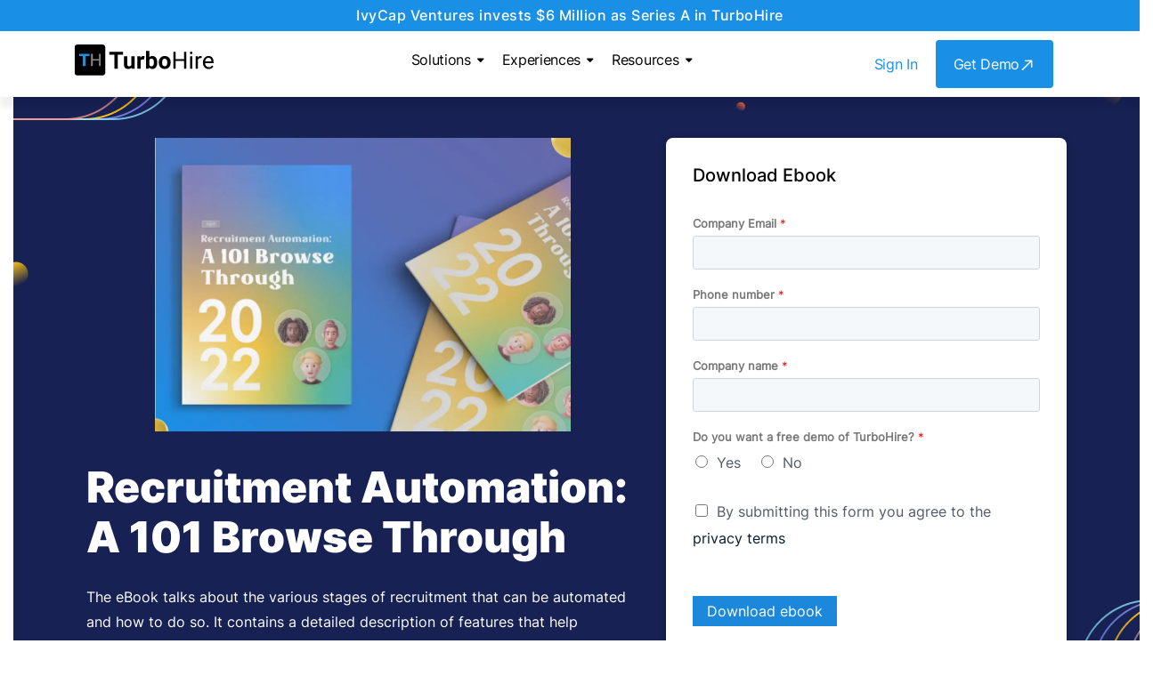

--- FILE ---
content_type: text/html; charset=UTF-8
request_url: https://turbohire.co/resources/ebook/recruitment-automation-a-101-browse-through/
body_size: 31319
content:
<!doctype html><html lang="en-US"><head><meta charset="UTF-8"><script type="04fbbbb303e21ce724059398-text/javascript">if(navigator.userAgent.match(/MSIE|Internet Explorer/i)||navigator.userAgent.match(/Trident\/7\..*?rv:11/i)){var href=document.location.href;if(!href.match(/[?&]nowprocket/)){if(href.indexOf("?")==-1){if(href.indexOf("#")==-1){document.location.href=href+"?nowprocket=1"}else{document.location.href=href.replace("#","?nowprocket=1#")}}else{if(href.indexOf("#")==-1){document.location.href=href+"&nowprocket=1"}else{document.location.href=href.replace("#","&nowprocket=1#")}}}}</script><script type="04fbbbb303e21ce724059398-text/javascript">(()=>{class RocketLazyLoadScripts{constructor(){this.v="1.2.6",this.triggerEvents=["keydown","mousedown","mousemove","touchmove","touchstart","touchend","wheel"],this.userEventHandler=this.t.bind(this),this.touchStartHandler=this.i.bind(this),this.touchMoveHandler=this.o.bind(this),this.touchEndHandler=this.h.bind(this),this.clickHandler=this.u.bind(this),this.interceptedClicks=[],this.interceptedClickListeners=[],this.l(this),window.addEventListener("pageshow",(t=>{this.persisted=t.persisted,this.everythingLoaded&&this.m()})),this.CSPIssue=sessionStorage.getItem("rocketCSPIssue"),document.addEventListener("securitypolicyviolation",(t=>{this.CSPIssue||"script-src-elem"!==t.violatedDirective||"data"!==t.blockedURI||(this.CSPIssue=!0,sessionStorage.setItem("rocketCSPIssue",!0))})),document.addEventListener("DOMContentLoaded",(()=>{this.k()})),this.delayedScripts={normal:[],async:[],defer:[]},this.trash=[],this.allJQueries=[]}p(t){document.hidden?t.t():(this.triggerEvents.forEach((e=>window.addEventListener(e,t.userEventHandler,{passive:!0}))),window.addEventListener("touchstart",t.touchStartHandler,{passive:!0}),window.addEventListener("mousedown",t.touchStartHandler),document.addEventListener("visibilitychange",t.userEventHandler))}_(){this.triggerEvents.forEach((t=>window.removeEventListener(t,this.userEventHandler,{passive:!0}))),document.removeEventListener("visibilitychange",this.userEventHandler)}i(t){"HTML"!==t.target.tagName&&(window.addEventListener("touchend",this.touchEndHandler),window.addEventListener("mouseup",this.touchEndHandler),window.addEventListener("touchmove",this.touchMoveHandler,{passive:!0}),window.addEventListener("mousemove",this.touchMoveHandler),t.target.addEventListener("click",this.clickHandler),this.L(t.target,!0),this.S(t.target,"onclick","rocket-onclick"),this.C())}o(t){window.removeEventListener("touchend",this.touchEndHandler),window.removeEventListener("mouseup",this.touchEndHandler),window.removeEventListener("touchmove",this.touchMoveHandler,{passive:!0}),window.removeEventListener("mousemove",this.touchMoveHandler),t.target.removeEventListener("click",this.clickHandler),this.L(t.target,!1),this.S(t.target,"rocket-onclick","onclick"),this.M()}h(){window.removeEventListener("touchend",this.touchEndHandler),window.removeEventListener("mouseup",this.touchEndHandler),window.removeEventListener("touchmove",this.touchMoveHandler,{passive:!0}),window.removeEventListener("mousemove",this.touchMoveHandler)}u(t){t.target.removeEventListener("click",this.clickHandler),this.L(t.target,!1),this.S(t.target,"rocket-onclick","onclick"),this.interceptedClicks.push(t),t.preventDefault(),t.stopPropagation(),t.stopImmediatePropagation(),this.M()}O(){window.removeEventListener("touchstart",this.touchStartHandler,{passive:!0}),window.removeEventListener("mousedown",this.touchStartHandler),this.interceptedClicks.forEach((t=>{t.target.dispatchEvent(new MouseEvent("click",{view:t.view,bubbles:!0,cancelable:!0}))}))}l(t){EventTarget.prototype.addEventListenerWPRocketBase=EventTarget.prototype.addEventListener,EventTarget.prototype.addEventListener=function(e,i,o){"click"!==e||t.windowLoaded||i===t.clickHandler||t.interceptedClickListeners.push({target:this,func:i,options:o}),(this||window).addEventListenerWPRocketBase(e,i,o)}}L(t,e){this.interceptedClickListeners.forEach((i=>{i.target===t&&(e?t.removeEventListener("click",i.func,i.options):t.addEventListener("click",i.func,i.options))})),t.parentNode!==document.documentElement&&this.L(t.parentNode,e)}D(){return new Promise((t=>{this.P?this.M=t:t()}))}C(){this.P=!0}M(){this.P=!1}S(t,e,i){t.hasAttribute&&t.hasAttribute(e)&&(event.target.setAttribute(i,event.target.getAttribute(e)),event.target.removeAttribute(e))}t(){this._(this),"loading"===document.readyState?document.addEventListener("DOMContentLoaded",this.R.bind(this)):this.R()}k(){let t=[];document.querySelectorAll("script[type=rocketlazyloadscript][data-rocket-src]").forEach((e=>{let i=e.getAttribute("data-rocket-src");if(i&&!i.startsWith("data:")){0===i.indexOf("//")&&(i=location.protocol+i);try{const o=new URL(i).origin;o!==location.origin&&t.push({src:o,crossOrigin:e.crossOrigin||"module"===e.getAttribute("data-rocket-type")})}catch(t){}}})),t=[...new Map(t.map((t=>[JSON.stringify(t),t]))).values()],this.T(t,"preconnect")}async R(){this.lastBreath=Date.now(),this.j(this),this.F(this),this.I(),this.W(),this.q(),await this.A(this.delayedScripts.normal),await this.A(this.delayedScripts.defer),await this.A(this.delayedScripts.async);try{await this.U(),await this.H(this),await this.J()}catch(t){console.error(t)}window.dispatchEvent(new Event("rocket-allScriptsLoaded")),this.everythingLoaded=!0,this.D().then((()=>{this.O()})),this.N()}W(){document.querySelectorAll("script[type=rocketlazyloadscript]").forEach((t=>{t.hasAttribute("data-rocket-src")?t.hasAttribute("async")&&!1!==t.async?this.delayedScripts.async.push(t):t.hasAttribute("defer")&&!1!==t.defer||"module"===t.getAttribute("data-rocket-type")?this.delayedScripts.defer.push(t):this.delayedScripts.normal.push(t):this.delayedScripts.normal.push(t)}))}async B(t){if(await this.G(),!0!==t.noModule||!("noModule"in HTMLScriptElement.prototype))return new Promise((e=>{let i;function o(){(i||t).setAttribute("data-rocket-status","executed"),e()}try{if(navigator.userAgent.indexOf("Firefox/")>0||""===navigator.vendor||this.CSPIssue)i=document.createElement("script"),[...t.attributes].forEach((t=>{let e=t.nodeName;"type"!==e&&("data-rocket-type"===e&&(e="type"),"data-rocket-src"===e&&(e="src"),i.setAttribute(e,t.nodeValue))})),t.text&&(i.text=t.text),i.hasAttribute("src")?(i.addEventListener("load",o),i.addEventListener("error",(function(){i.setAttribute("data-rocket-status","failed-network"),e()})),setTimeout((()=>{i.isConnected||e()}),1)):(i.text=t.text,o()),t.parentNode.replaceChild(i,t);else{const i=t.getAttribute("data-rocket-type"),s=t.getAttribute("data-rocket-src");i?(t.type=i,t.removeAttribute("data-rocket-type")):t.removeAttribute("type"),t.addEventListener("load",o),t.addEventListener("error",(i=>{this.CSPIssue&&i.target.src.startsWith("data:")?(console.log("WPRocket: data-uri blocked by CSP -> fallback"),t.removeAttribute("src"),this.B(t).then(e)):(t.setAttribute("data-rocket-status","failed-network"),e())})),s?(t.removeAttribute("data-rocket-src"),t.src=s):t.src="data:text/javascript;base64,"+window.btoa(unescape(encodeURIComponent(t.text)))}}catch(i){t.setAttribute("data-rocket-status","failed-transform"),e()}}));t.setAttribute("data-rocket-status","skipped")}async A(t){const e=t.shift();return e&&e.isConnected?(await this.B(e),this.A(t)):Promise.resolve()}q(){this.T([...this.delayedScripts.normal,...this.delayedScripts.defer,...this.delayedScripts.async],"preload")}T(t,e){var i=document.createDocumentFragment();t.forEach((t=>{const o=t.getAttribute&&t.getAttribute("data-rocket-src")||t.src;if(o&&!o.startsWith("data:")){const s=document.createElement("link");s.href=o,s.rel=e,"preconnect"!==e&&(s.as="script"),t.getAttribute&&"module"===t.getAttribute("data-rocket-type")&&(s.crossOrigin=!0),t.crossOrigin&&(s.crossOrigin=t.crossOrigin),t.integrity&&(s.integrity=t.integrity),i.appendChild(s),this.trash.push(s)}})),document.head.appendChild(i)}j(t){let e={};function i(i,o){return e[o].eventsToRewrite.indexOf(i)>=0&&!t.everythingLoaded?"rocket-"+i:i}function o(t,o){!function(t){e[t]||(e[t]={originalFunctions:{add:t.addEventListener,remove:t.removeEventListener},eventsToRewrite:[]},t.addEventListener=function(){arguments[0]=i(arguments[0],t),e[t].originalFunctions.add.apply(t,arguments)},t.removeEventListener=function(){arguments[0]=i(arguments[0],t),e[t].originalFunctions.remove.apply(t,arguments)})}(t),e[t].eventsToRewrite.push(o)}function s(e,i){let o=e[i];e[i]=null,Object.defineProperty(e,i,{get:()=>o||function(){},set(s){t.everythingLoaded?o=s:e["rocket"+i]=o=s}})}o(document,"DOMContentLoaded"),o(window,"DOMContentLoaded"),o(window,"load"),o(window,"pageshow"),o(document,"readystatechange"),s(document,"onreadystatechange"),s(window,"onload"),s(window,"onpageshow");try{Object.defineProperty(document,"readyState",{get:()=>t.rocketReadyState,set(e){t.rocketReadyState=e},configurable:!0}),document.readyState="loading"}catch(t){console.log("WPRocket DJE readyState conflict, bypassing")}}F(t){let e;function i(e){return t.everythingLoaded?e:e.split(" ").map((t=>"load"===t||0===t.indexOf("load.")?"rocket-jquery-load":t)).join(" ")}function o(o){function s(t){const e=o.fn[t];o.fn[t]=o.fn.init.prototype[t]=function(){return this[0]===window&&("string"==typeof arguments[0]||arguments[0]instanceof String?arguments[0]=i(arguments[0]):"object"==typeof arguments[0]&&Object.keys(arguments[0]).forEach((t=>{const e=arguments[0][t];delete arguments[0][t],arguments[0][i(t)]=e}))),e.apply(this,arguments),this}}o&&o.fn&&!t.allJQueries.includes(o)&&(o.fn.ready=o.fn.init.prototype.ready=function(e){return t.domReadyFired?e.bind(document)(o):document.addEventListener("rocket-DOMContentLoaded",(()=>e.bind(document)(o))),o([])},s("on"),s("one"),t.allJQueries.push(o)),e=o}o(window.jQuery),Object.defineProperty(window,"jQuery",{get:()=>e,set(t){o(t)}})}async H(t){const e=document.querySelector("script[data-webpack]");e&&(await async function(){return new Promise((t=>{e.addEventListener("load",t),e.addEventListener("error",t)}))}(),await t.K(),await t.H(t))}async U(){this.domReadyFired=!0;try{document.readyState="interactive"}catch(t){}await this.G(),document.dispatchEvent(new Event("rocket-readystatechange")),await this.G(),document.rocketonreadystatechange&&document.rocketonreadystatechange(),await this.G(),document.dispatchEvent(new Event("rocket-DOMContentLoaded")),await this.G(),window.dispatchEvent(new Event("rocket-DOMContentLoaded"))}async J(){try{document.readyState="complete"}catch(t){}await this.G(),document.dispatchEvent(new Event("rocket-readystatechange")),await this.G(),document.rocketonreadystatechange&&document.rocketonreadystatechange(),await this.G(),window.dispatchEvent(new Event("rocket-load")),await this.G(),window.rocketonload&&window.rocketonload(),await this.G(),this.allJQueries.forEach((t=>t(window).trigger("rocket-jquery-load"))),await this.G();const t=new Event("rocket-pageshow");t.persisted=this.persisted,window.dispatchEvent(t),await this.G(),window.rocketonpageshow&&window.rocketonpageshow({persisted:this.persisted}),this.windowLoaded=!0}m(){document.onreadystatechange&&document.onreadystatechange(),window.onload&&window.onload(),window.onpageshow&&window.onpageshow({persisted:this.persisted})}I(){const t=new Map;document.write=document.writeln=function(e){const i=document.currentScript;i||console.error("WPRocket unable to document.write this: "+e);const o=document.createRange(),s=i.parentElement;let n=t.get(i);void 0===n&&(n=i.nextSibling,t.set(i,n));const c=document.createDocumentFragment();o.setStart(c,0),c.appendChild(o.createContextualFragment(e)),s.insertBefore(c,n)}}async G(){Date.now()-this.lastBreath>45&&(await this.K(),this.lastBreath=Date.now())}async K(){return document.hidden?new Promise((t=>setTimeout(t))):new Promise((t=>requestAnimationFrame(t)))}N(){this.trash.forEach((t=>t.remove()))}static run(){const t=new RocketLazyLoadScripts;t.p(t)}}RocketLazyLoadScripts.run()})();</script>  <meta name="viewport" content="width=device-width, initial-scale=1">  <link rel="preconnect" href="https://fonts.googleapis.com"> <link rel="preconnect" href="https://fonts.gstatic.com" crossorigin>  <link rel="profile" href="https://gmpg.org/xfn/11"> <link data-minify="1" rel="stylesheet" href="https://turbohire.co/resources/wp-content/cache/min/1/ajax/libs/font-awesome/6.1.1/css/all.min.css?ver=1754400185" crossorigin="anonymous" referrerpolicy="no-referrer"/> <link data-minify="1" href="https://turbohire.co/resources/wp-content/cache/min/1/npm/bootstrap@5.0.2/dist/css/bootstrap.min.css?ver=1754400185" rel="stylesheet"> <link data-minify="1" rel="stylesheet" href="https://turbohire.co/resources/wp-content/cache/min/1/ajax/libs/flickity/3.0.0/flickity.min.css?ver=1754400185" crossorigin="anonymous" referrerpolicy="no-referrer"/> <link rel="stylesheet" type="text/css" href="https://turbohire.co/resources/wp-content/cache/background-css/turbohire.co/wp-content/themes/turbohire21/css/menu-style.css?wpr_t=1763268122"><meta name='robots' content='index, follow, max-image-preview:large, max-snippet:-1, max-video-preview:-1'/> <style>img:is([sizes="auto" i], [sizes^="auto," i]) { contain-intrinsic-size: 3000px 1500px }</style>  <title>Recruitment Automation: A 101 Browse Through - eBooks - Resources</title><link rel="preload" data-rocket-preload as="image" href="https://turbohire.co/resources/wp-content/uploads/2022/04/ebook-hero-banner.png" fetchpriority="high"><link rel="preload" data-rocket-preload as="style" href="https://fonts.googleapis.com/css2?family=Inter:wght@400;500;600;700;900&#038;display=swap" /><script src="/cdn-cgi/scripts/7d0fa10a/cloudflare-static/rocket-loader.min.js" data-cf-settings="04fbbbb303e21ce724059398-|49"></script><link rel="stylesheet" href="https://fonts.googleapis.com/css2?family=Inter:wght@400;500;600;700;900&#038;display=swap" media="print" onload="this.media='all'" /><noscript><link rel="stylesheet" href="https://fonts.googleapis.com/css2?family=Inter:wght@400;500;600;700;900&#038;display=swap" /></noscript> <meta name="description" content="The eBook talks about the various stages of recruitment that can be automated and how to do so."/> <link rel="canonical" href="https://turbohire.co/resources/ebook/recruitment-automation-a-101-browse-through/"/> <meta property="og:locale" content="en_US"/> <meta property="og:type" content="article"/> <meta property="og:title" content="Recruitment Automation: A 101 Browse Through - eBooks - Resources"/> <meta property="og:description" content="The eBook talks about the various stages of recruitment that can be automated and how to do so."/> <meta property="og:url" content="https://turbohire.co/resources/ebook/recruitment-automation-a-101-browse-through/"/> <meta property="og:site_name" content="Resources"/> <meta property="article:modified_time" content="2024-05-21T11:49:27+00:00"/> <meta property="og:image" content="https://turbohire.co/resources/wp-content/uploads/2022/04/Recruitment-Automation-A-101-Browse-Through-1.webp"/> <meta property="og:image:width" content="1024"/> <meta property="og:image:height" content="724"/> <meta property="og:image:type" content="image/webp"/> <meta name="twitter:card" content="summary_large_image"/> <meta name="twitter:label1" content="Est. reading time"/> <meta name="twitter:data1" content="2 minutes"/> <script type="application/ld+json" class="yoast-schema-graph">{"@context":"https://schema.org","@graph":[{"@type":"WebPage","@id":"https://turbohire.co/resources/ebook/recruitment-automation-a-101-browse-through/","url":"https://turbohire.co/resources/ebook/recruitment-automation-a-101-browse-through/","name":"Recruitment Automation: A 101 Browse Through - eBooks - Resources","isPartOf":{"@id":"https://turbohire.co/resources/#website"},"primaryImageOfPage":{"@id":"https://turbohire.co/resources/ebook/recruitment-automation-a-101-browse-through/#primaryimage"},"image":{"@id":"https://turbohire.co/resources/ebook/recruitment-automation-a-101-browse-through/#primaryimage"},"thumbnailUrl":"https://turbohire.co/resources/wp-content/uploads/2022/04/Recruitment-Automation-A-101-Browse-Through-1.webp","datePublished":"2022-04-18T11:45:44+00:00","dateModified":"2024-05-21T11:49:27+00:00","description":"The eBook talks about the various stages of recruitment that can be automated and how to do so.","breadcrumb":{"@id":"https://turbohire.co/resources/ebook/recruitment-automation-a-101-browse-through/#breadcrumb"},"inLanguage":"en-US","potentialAction":[{"@type":"ReadAction","target":["https://turbohire.co/resources/ebook/recruitment-automation-a-101-browse-through/"]}]},{"@type":"ImageObject","inLanguage":"en-US","@id":"https://turbohire.co/resources/ebook/recruitment-automation-a-101-browse-through/#primaryimage","url":"https://turbohire.co/resources/wp-content/uploads/2022/04/Recruitment-Automation-A-101-Browse-Through-1.webp","contentUrl":"https://turbohire.co/resources/wp-content/uploads/2022/04/Recruitment-Automation-A-101-Browse-Through-1.webp","width":1024,"height":724,"caption":"Digital transformation in recruitment showcasing automated hiring solutions and candidate selection processes."},{"@type":"BreadcrumbList","@id":"https://turbohire.co/resources/ebook/recruitment-automation-a-101-browse-through/#breadcrumb","itemListElement":[{"@type":"ListItem","position":1,"name":"Home","item":"https://turbohire.co/resources/"},{"@type":"ListItem","position":2,"name":"ebooks","item":"https://turbohire.co/resources/ebook/"},{"@type":"ListItem","position":3,"name":"Recruitment Automation: A 101 Browse Through"}]},{"@type":"WebSite","@id":"https://turbohire.co/resources/#website","url":"https://turbohire.co/resources/","name":"Resources","description":"Just another WordPress site","potentialAction":[{"@type":"SearchAction","target":{"@type":"EntryPoint","urlTemplate":"https://turbohire.co/resources/?s={search_term_string}"},"query-input":{"@type":"PropertyValueSpecification","valueRequired":true,"valueName":"search_term_string"}}],"inLanguage":"en-US"}]}</script> <link href='https://fonts.gstatic.com' crossorigin rel='preconnect'/><link rel="alternate" type="application/rss+xml" title="Resources &raquo; Feed" href="https://turbohire.co/resources/feed/"/><link rel="alternate" type="application/rss+xml" title="Resources &raquo; Comments Feed" href="https://turbohire.co/resources/comments/feed/"/><style id='wp-emoji-styles-inline-css'> img.wp-smiley, img.emoji { display: inline !important; border: none !important; box-shadow: none !important; height: 1em !important; width: 1em !important; margin: 0 0.07em !important; vertical-align: -0.1em !important; background: none !important; padding: 0 !important; }</style><link rel='stylesheet' id='wp-block-library-css' href='https://turbohire.co/resources/wp-includes/css/dist/block-library/style.min.css?ver=6.8.3' media='all'/><style id='classic-theme-styles-inline-css'>/*! This file is auto-generated */.wp-block-button__link{color:#fff;background-color:#32373c;border-radius:9999px;box-shadow:none;text-decoration:none;padding:calc(.667em + 2px) calc(1.333em + 2px);font-size:1.125em}.wp-block-file__button{background:#32373c;color:#fff;text-decoration:none}</style><style id='global-styles-inline-css'>:root{--wp--preset--aspect-ratio--square: 1;--wp--preset--aspect-ratio--4-3: 4/3;--wp--preset--aspect-ratio--3-4: 3/4;--wp--preset--aspect-ratio--3-2: 3/2;--wp--preset--aspect-ratio--2-3: 2/3;--wp--preset--aspect-ratio--16-9: 16/9;--wp--preset--aspect-ratio--9-16: 9/16;--wp--preset--color--black: #000000;--wp--preset--color--cyan-bluish-gray: #abb8c3;--wp--preset--color--white: #ffffff;--wp--preset--color--pale-pink: #f78da7;--wp--preset--color--vivid-red: #cf2e2e;--wp--preset--color--luminous-vivid-orange: #ff6900;--wp--preset--color--luminous-vivid-amber: #fcb900;--wp--preset--color--light-green-cyan: #7bdcb5;--wp--preset--color--vivid-green-cyan: #00d084;--wp--preset--color--pale-cyan-blue: #8ed1fc;--wp--preset--color--vivid-cyan-blue: #0693e3;--wp--preset--color--vivid-purple: #9b51e0;--wp--preset--gradient--vivid-cyan-blue-to-vivid-purple: linear-gradient(135deg,rgba(6,147,227,1) 0%,rgb(155,81,224) 100%);--wp--preset--gradient--light-green-cyan-to-vivid-green-cyan: linear-gradient(135deg,rgb(122,220,180) 0%,rgb(0,208,130) 100%);--wp--preset--gradient--luminous-vivid-amber-to-luminous-vivid-orange: linear-gradient(135deg,rgba(252,185,0,1) 0%,rgba(255,105,0,1) 100%);--wp--preset--gradient--luminous-vivid-orange-to-vivid-red: linear-gradient(135deg,rgba(255,105,0,1) 0%,rgb(207,46,46) 100%);--wp--preset--gradient--very-light-gray-to-cyan-bluish-gray: linear-gradient(135deg,rgb(238,238,238) 0%,rgb(169,184,195) 100%);--wp--preset--gradient--cool-to-warm-spectrum: linear-gradient(135deg,rgb(74,234,220) 0%,rgb(151,120,209) 20%,rgb(207,42,186) 40%,rgb(238,44,130) 60%,rgb(251,105,98) 80%,rgb(254,248,76) 100%);--wp--preset--gradient--blush-light-purple: linear-gradient(135deg,rgb(255,206,236) 0%,rgb(152,150,240) 100%);--wp--preset--gradient--blush-bordeaux: linear-gradient(135deg,rgb(254,205,165) 0%,rgb(254,45,45) 50%,rgb(107,0,62) 100%);--wp--preset--gradient--luminous-dusk: linear-gradient(135deg,rgb(255,203,112) 0%,rgb(199,81,192) 50%,rgb(65,88,208) 100%);--wp--preset--gradient--pale-ocean: linear-gradient(135deg,rgb(255,245,203) 0%,rgb(182,227,212) 50%,rgb(51,167,181) 100%);--wp--preset--gradient--electric-grass: linear-gradient(135deg,rgb(202,248,128) 0%,rgb(113,206,126) 100%);--wp--preset--gradient--midnight: linear-gradient(135deg,rgb(2,3,129) 0%,rgb(40,116,252) 100%);--wp--preset--font-size--small: 13px;--wp--preset--font-size--medium: 20px;--wp--preset--font-size--large: 36px;--wp--preset--font-size--x-large: 42px;--wp--preset--spacing--20: 0.44rem;--wp--preset--spacing--30: 0.67rem;--wp--preset--spacing--40: 1rem;--wp--preset--spacing--50: 1.5rem;--wp--preset--spacing--60: 2.25rem;--wp--preset--spacing--70: 3.38rem;--wp--preset--spacing--80: 5.06rem;--wp--preset--shadow--natural: 6px 6px 9px rgba(0, 0, 0, 0.2);--wp--preset--shadow--deep: 12px 12px 50px rgba(0, 0, 0, 0.4);--wp--preset--shadow--sharp: 6px 6px 0px rgba(0, 0, 0, 0.2);--wp--preset--shadow--outlined: 6px 6px 0px -3px rgba(255, 255, 255, 1), 6px 6px rgba(0, 0, 0, 1);--wp--preset--shadow--crisp: 6px 6px 0px rgba(0, 0, 0, 1);}:where(.is-layout-flex){gap: 0.5em;}:where(.is-layout-grid){gap: 0.5em;}body .is-layout-flex{display: flex;}.is-layout-flex{flex-wrap: wrap;align-items: center;}.is-layout-flex > :is(*, div){margin: 0;}body .is-layout-grid{display: grid;}.is-layout-grid > :is(*, div){margin: 0;}:where(.wp-block-columns.is-layout-flex){gap: 2em;}:where(.wp-block-columns.is-layout-grid){gap: 2em;}:where(.wp-block-post-template.is-layout-flex){gap: 1.25em;}:where(.wp-block-post-template.is-layout-grid){gap: 1.25em;}.has-black-color{color: var(--wp--preset--color--black) !important;}.has-cyan-bluish-gray-color{color: var(--wp--preset--color--cyan-bluish-gray) !important;}.has-white-color{color: var(--wp--preset--color--white) !important;}.has-pale-pink-color{color: var(--wp--preset--color--pale-pink) !important;}.has-vivid-red-color{color: var(--wp--preset--color--vivid-red) !important;}.has-luminous-vivid-orange-color{color: var(--wp--preset--color--luminous-vivid-orange) !important;}.has-luminous-vivid-amber-color{color: var(--wp--preset--color--luminous-vivid-amber) !important;}.has-light-green-cyan-color{color: var(--wp--preset--color--light-green-cyan) !important;}.has-vivid-green-cyan-color{color: var(--wp--preset--color--vivid-green-cyan) !important;}.has-pale-cyan-blue-color{color: var(--wp--preset--color--pale-cyan-blue) !important;}.has-vivid-cyan-blue-color{color: var(--wp--preset--color--vivid-cyan-blue) !important;}.has-vivid-purple-color{color: var(--wp--preset--color--vivid-purple) !important;}.has-black-background-color{background-color: var(--wp--preset--color--black) !important;}.has-cyan-bluish-gray-background-color{background-color: var(--wp--preset--color--cyan-bluish-gray) !important;}.has-white-background-color{background-color: var(--wp--preset--color--white) !important;}.has-pale-pink-background-color{background-color: var(--wp--preset--color--pale-pink) !important;}.has-vivid-red-background-color{background-color: var(--wp--preset--color--vivid-red) !important;}.has-luminous-vivid-orange-background-color{background-color: var(--wp--preset--color--luminous-vivid-orange) !important;}.has-luminous-vivid-amber-background-color{background-color: var(--wp--preset--color--luminous-vivid-amber) !important;}.has-light-green-cyan-background-color{background-color: var(--wp--preset--color--light-green-cyan) !important;}.has-vivid-green-cyan-background-color{background-color: var(--wp--preset--color--vivid-green-cyan) !important;}.has-pale-cyan-blue-background-color{background-color: var(--wp--preset--color--pale-cyan-blue) !important;}.has-vivid-cyan-blue-background-color{background-color: var(--wp--preset--color--vivid-cyan-blue) !important;}.has-vivid-purple-background-color{background-color: var(--wp--preset--color--vivid-purple) !important;}.has-black-border-color{border-color: var(--wp--preset--color--black) !important;}.has-cyan-bluish-gray-border-color{border-color: var(--wp--preset--color--cyan-bluish-gray) !important;}.has-white-border-color{border-color: var(--wp--preset--color--white) !important;}.has-pale-pink-border-color{border-color: var(--wp--preset--color--pale-pink) !important;}.has-vivid-red-border-color{border-color: var(--wp--preset--color--vivid-red) !important;}.has-luminous-vivid-orange-border-color{border-color: var(--wp--preset--color--luminous-vivid-orange) !important;}.has-luminous-vivid-amber-border-color{border-color: var(--wp--preset--color--luminous-vivid-amber) !important;}.has-light-green-cyan-border-color{border-color: var(--wp--preset--color--light-green-cyan) !important;}.has-vivid-green-cyan-border-color{border-color: var(--wp--preset--color--vivid-green-cyan) !important;}.has-pale-cyan-blue-border-color{border-color: var(--wp--preset--color--pale-cyan-blue) !important;}.has-vivid-cyan-blue-border-color{border-color: var(--wp--preset--color--vivid-cyan-blue) !important;}.has-vivid-purple-border-color{border-color: var(--wp--preset--color--vivid-purple) !important;}.has-vivid-cyan-blue-to-vivid-purple-gradient-background{background: var(--wp--preset--gradient--vivid-cyan-blue-to-vivid-purple) !important;}.has-light-green-cyan-to-vivid-green-cyan-gradient-background{background: var(--wp--preset--gradient--light-green-cyan-to-vivid-green-cyan) !important;}.has-luminous-vivid-amber-to-luminous-vivid-orange-gradient-background{background: var(--wp--preset--gradient--luminous-vivid-amber-to-luminous-vivid-orange) !important;}.has-luminous-vivid-orange-to-vivid-red-gradient-background{background: var(--wp--preset--gradient--luminous-vivid-orange-to-vivid-red) !important;}.has-very-light-gray-to-cyan-bluish-gray-gradient-background{background: var(--wp--preset--gradient--very-light-gray-to-cyan-bluish-gray) !important;}.has-cool-to-warm-spectrum-gradient-background{background: var(--wp--preset--gradient--cool-to-warm-spectrum) !important;}.has-blush-light-purple-gradient-background{background: var(--wp--preset--gradient--blush-light-purple) !important;}.has-blush-bordeaux-gradient-background{background: var(--wp--preset--gradient--blush-bordeaux) !important;}.has-luminous-dusk-gradient-background{background: var(--wp--preset--gradient--luminous-dusk) !important;}.has-pale-ocean-gradient-background{background: var(--wp--preset--gradient--pale-ocean) !important;}.has-electric-grass-gradient-background{background: var(--wp--preset--gradient--electric-grass) !important;}.has-midnight-gradient-background{background: var(--wp--preset--gradient--midnight) !important;}.has-small-font-size{font-size: var(--wp--preset--font-size--small) !important;}.has-medium-font-size{font-size: var(--wp--preset--font-size--medium) !important;}.has-large-font-size{font-size: var(--wp--preset--font-size--large) !important;}.has-x-large-font-size{font-size: var(--wp--preset--font-size--x-large) !important;}:where(.wp-block-post-template.is-layout-flex){gap: 1.25em;}:where(.wp-block-post-template.is-layout-grid){gap: 1.25em;}:where(.wp-block-columns.is-layout-flex){gap: 2em;}:where(.wp-block-columns.is-layout-grid){gap: 2em;}:root :where(.wp-block-pullquote){font-size: 1.5em;line-height: 1.6;}</style><link rel='stylesheet' id='ez-toc-css' href='https://turbohire.co/resources/wp-content/plugins/easy-table-of-contents/assets/css/screen.min.css?ver=2.0.75' media='all'/><style id='ez-toc-inline-css'>div#ez-toc-container .ez-toc-title {font-size: 120%;}div#ez-toc-container .ez-toc-title {font-weight: 500;}div#ez-toc-container ul li , div#ez-toc-container ul li a {font-size: 95%;}div#ez-toc-container ul li , div#ez-toc-container ul li a {font-weight: 500;}div#ez-toc-container nav ul ul li {font-size: 90%;}div#ez-toc-container {background: #fff;border: 1px solid ;}div#ez-toc-container p.ez-toc-title , #ez-toc-container .ez_toc_custom_title_icon , #ez-toc-container .ez_toc_custom_toc_icon {color: ;}div#ez-toc-container ul.ez-toc-list a {color: ;}div#ez-toc-container ul.ez-toc-list a:hover {color: ;}div#ez-toc-container ul.ez-toc-list a:visited {color: ;}.ez-toc-container-direction {direction: ltr;}.ez-toc-counter ul{counter-reset: item ;}.ez-toc-counter nav ul li a::before {content: counters(item, '.', decimal) '. ';display: inline-block;counter-increment: item;flex-grow: 0;flex-shrink: 0;margin-right: .2em; float: left; }.ez-toc-widget-direction {direction: ltr;}.ez-toc-widget-container ul{counter-reset: item ;}.ez-toc-widget-container nav ul li a::before {content: counters(item, '.', decimal) '. ';display: inline-block;counter-increment: item;flex-grow: 0;flex-shrink: 0;margin-right: .2em; float: left; }</style><link data-minify="1" rel='stylesheet' id='resources22-style-css' href='https://turbohire.co/resources/wp-content/cache/background-css/turbohire.co/resources/wp-content/cache/min/1/resources/wp-content/themes/resources22/style.css?ver=1754400185&wpr_t=1763268122' media='all'/><link data-minify="1" rel='stylesheet' id='js_composer_front-css' href='https://turbohire.co/resources/wp-content/cache/background-css/turbohire.co/resources/wp-content/cache/min/1/resources/wp-content/plugins/js_composer/assets/css/js_composer.min.css?ver=1754400189&wpr_t=1763268122' media='all'/><style id='rocket-lazyload-inline-css'>.rll-youtube-player{position:relative;padding-bottom:56.23%;height:0;overflow:hidden;max-width:100%;}.rll-youtube-player:focus-within{outline: 2px solid currentColor;outline-offset: 5px;}.rll-youtube-player iframe{position:absolute;top:0;left:0;width:100%;height:100%;z-index:100;background:0 0}.rll-youtube-player img{bottom:0;display:block;left:0;margin:auto;max-width:100%;width:100%;position:absolute;right:0;top:0;border:none;height:auto;-webkit-transition:.4s all;-moz-transition:.4s all;transition:.4s all}.rll-youtube-player img:hover{-webkit-filter:brightness(75%)}.rll-youtube-player .play{height:100%;width:100%;left:0;top:0;position:absolute;background:var(--wpr-bg-810d7aa1-e7e3-45d6-925c-eb696b199045) no-repeat center;background-color: transparent !important;cursor:pointer;border:none;}</style><script type="rocketlazyloadscript" data-rocket-src="https://turbohire.co/resources/wp-includes/js/jquery/jquery.min.js?ver=3.7.1" id="jquery-core-js" data-rocket-defer defer></script><script type="rocketlazyloadscript" data-rocket-src="https://turbohire.co/resources/wp-includes/js/jquery/jquery-migrate.min.js?ver=3.4.1" id="jquery-migrate-js" data-rocket-defer defer></script><script type="rocketlazyloadscript"></script><link rel="https://api.w.org/" href="https://turbohire.co/resources/wp-json/"/><link rel="alternate" title="JSON" type="application/json" href="https://turbohire.co/resources/wp-json/wp/v2/ebook/13584"/><link rel="EditURI" type="application/rsd+xml" title="RSD" href="https://turbohire.co/resources/xmlrpc.php?rsd"/><meta name="generator" content="WordPress 6.8.3"/><link rel='shortlink' href='https://turbohire.co/resources/?p=13584'/><link rel="alternate" title="oEmbed (JSON)" type="application/json+oembed" href="https://turbohire.co/resources/wp-json/oembed/1.0/embed?url=https%3A%2F%2Fturbohire.co%2Fresources%2Febook%2Frecruitment-automation-a-101-browse-through%2F"/><link rel="alternate" title="oEmbed (XML)" type="text/xml+oembed" href="https://turbohire.co/resources/wp-json/oembed/1.0/embed?url=https%3A%2F%2Fturbohire.co%2Fresources%2Febook%2Frecruitment-automation-a-101-browse-through%2F&#038;format=xml"/><meta name="generator" content="Powered by WPBakery Page Builder - drag and drop page builder for WordPress."/><style data-type="vc_custom-css">/*:root{*//* --beforeMinBGH :100vh;*//* --beforeBGH :auto;*//*}*//*.single-ebooks-content:before{*//* min-height:var(--beforeMinBGH);*//* height:var(--beforeBGH);*//*}*/</style><link rel="icon" href="https://turbohire.co/resources/wp-content/uploads/2023/01/cropped-favicon-32x32.png" sizes="32x32"/><link rel="icon" href="https://turbohire.co/resources/wp-content/uploads/2023/01/cropped-favicon-192x192.png" sizes="192x192"/><link rel="apple-touch-icon" href="https://turbohire.co/resources/wp-content/uploads/2023/01/cropped-favicon-180x180.png"/><meta name="msapplication-TileImage" content="https://turbohire.co/resources/wp-content/uploads/2023/01/cropped-favicon-270x270.png"/> <style id="wp-custom-css"> .comparison-hero {padding-top:140px!important;}.comparison-table-section ul { padding-left: 28px;}@media screen and (max-width:768px){ .comparison-hero {padding-top:100px!important;} .compare-table th:nth-child(3) h6 { line-height: 12px; word-break: break-word;}}.vc_btn3.vc_btn3-color-grey.vc_btn3-style-modern{ border-color: #1a8fe6 !important;background-color: #1a8fe6 !important;color: white !important;padding-top: 10px;padding-bottom: 10px;} </style> <style type="text/css" data-type="vc_shortcodes-default-css">.vc_do_custom_heading{margin-bottom:0.625rem;margin-top:0;}.vc_do_custom_heading{margin-bottom:0.625rem;margin-top:0;}.vc_do_custom_heading{margin-bottom:0.625rem;margin-top:0;}.vc_do_custom_heading{margin-bottom:0.625rem;margin-top:0;}</style><style type="text/css" data-type="vc_shortcodes-custom-css">.vc_custom_1650348076543{margin-bottom: 0px !important;}.vc_custom_1650348083564{margin-bottom: 0px !important;}.vc_custom_1650348092463{margin-bottom: 0px !important;}.vc_custom_1650348098714{margin-bottom: 0px !important;}</style><noscript><style> .wpb_animate_when_almost_visible { opacity: 1; }</style></noscript><noscript><style id="rocket-lazyload-nojs-css">.rll-youtube-player, [data-lazy-src]{display:none !important;}</style></noscript> <script type="rocketlazyloadscript" async data-rocket-src="https://www.googletagmanager.com/gtag/js?id=G-NJMBT1QYP3"></script><script type="rocketlazyloadscript"> window.dataLayer = window.dataLayer || []; function gtag(){dataLayer.push(arguments);} gtag('js', new Date()); gtag('config', 'G-NJMBT1QYP3');</script> <script type="rocketlazyloadscript" async data-rocket-src="https://www.googletagmanager.com/gtag/js?id=UA-172038931-1"></script><script type="rocketlazyloadscript"> window.dataLayer = window.dataLayer || []; function gtag(){dataLayer.push(arguments);} gtag('js', new Date()); gtag('config', 'UA-172038931-1');</script><script type="rocketlazyloadscript">(function(w,d,s,l,i){w[l]=w[l]||[];w[l].push({'gtm.start':new Date().getTime(),event:'gtm.js'});var f=d.getElementsByTagName(s)[0],j=d.createElement(s),dl=l!='dataLayer'?'&l='+l:'';j.async=true;j.src='https://www.googletagmanager.com/gtm.js?id='+i+dl;f.parentNode.insertBefore(j,f);})(window,document,'script','dataLayer','GTM-MMNDSNT');</script><style id="wpr-lazyload-bg-container"></style><style id="wpr-lazyload-bg-exclusion">.single-ebooks-content:before{--wpr-bg-9fd99066-25ba-401b-bcbf-5b918ec0ff97: url('https://turbohire.co/resources/wp-content/uploads/2022/04/ebook-hero-banner.png');}</style>
<noscript>
<style id="wpr-lazyload-bg-nostyle">.menu-banner-box:after{--wpr-bg-91ac0336-ca48-415d-94db-f20135f2691b: url('https://turbohire.co/menu-footer/assets/images/menu-drodpwn-ele2.svg');}.dropdown-inner::after{--wpr-bg-3f661b54-b1a6-493c-b707-e00bf2463ccd: url('https://turbohire.co/menu-footer/assets/images/menu-drodpwn-ele.svg');}.dropdown-inner a:hover::after{--wpr-bg-c2c2a003-2b7f-41c0-89fc-512ad589b4e1: url('https://turbohire.co/wp-content/uploads/2022/01/send.svg');}.featureexra-list ul li a:hover:after{--wpr-bg-b8aabe70-617c-434c-b2d6-270ed1015bf6: url('https://turbohire.co/wp-content/uploads/2022/03/blue-arrow.svg');}.dropdown-inner a:hover:after{--wpr-bg-8e5498cd-415f-45e4-9c5c-1ffc4cde3228: url('https://turbohire.co/wp-content/uploads/2022/01/send.svg');}.report-table-list ul li:before{--wpr-bg-38ab68be-c47d-4197-b501-51879d0d183f: url('https://turbohire.co/resources/wp-content/uploads/2022/02/polygon.svg');}.mainend{--wpr-bg-ab827e40-2229-463d-a377-bc2844996ea1: url('https://turbohire.co/resources/wp-content/uploads/2022/02/strip-1.png');}.squareBox::before{--wpr-bg-697b5c06-c03c-41ea-81f3-0f48184e7119: url('https://turbohire.co/wp-content/uploads/2021/12/Group-36824.svg');}.squareBox::after{--wpr-bg-fe74d29b-0cb3-4f1f-9416-b6d440f0f0df: url('https://turbohire.co/wp-content/uploads/2021/12/Group-36825.svg');}.flickity-button.previous:before{--wpr-bg-87329644-8961-420a-b8b5-462a063e5937: url('https://turbohire.co/wp-content/uploads/2021/11/slider-arrow.svg');}.flickity-button.next:after{--wpr-bg-c8c95cca-264a-4de7-b338-6157b94f9113: url('https://turbohire.co/wp-content/uploads/2021/11/slider-arrow-right.svg');}.wpb_address_book i.icon,option.wpb_address_book{--wpr-bg-6784d332-42a3-44b8-ab45-a2dc5f3e0ba0: url('https://turbohire.co/resources/resources/wp-content/plugins/js_composer/assets/images/icons/address-book.png');}.wpb_alarm_clock i.icon,option.wpb_alarm_clock{--wpr-bg-3c0cbdb4-e9ed-45ec-8425-184136777b2a: url('https://turbohire.co/resources/resources/wp-content/plugins/js_composer/assets/images/icons/alarm-clock.png');}.wpb_anchor i.icon,option.wpb_anchor{--wpr-bg-a32d7f66-a6c6-4d6c-892d-c3333eef6f24: url('https://turbohire.co/resources/resources/wp-content/plugins/js_composer/assets/images/icons/anchor.png');}.wpb_application_image i.icon,option.wpb_application_image{--wpr-bg-7ff6981f-ff79-485b-a29c-7090cd0747bd: url('https://turbohire.co/resources/resources/wp-content/plugins/js_composer/assets/images/icons/application-image.png');}.wpb_arrow i.icon,option.wpb_arrow{--wpr-bg-a2ae56e4-414a-472a-a872-925e59b23902: url('https://turbohire.co/resources/resources/wp-content/plugins/js_composer/assets/images/icons/arrow.png');}.wpb_asterisk i.icon,option.wpb_asterisk{--wpr-bg-94bb58da-0457-407c-a1f2-f00dec8bd69b: url('https://turbohire.co/resources/resources/wp-content/plugins/js_composer/assets/images/icons/asterisk.png');}.wpb_hammer i.icon,option.wpb_hammer{--wpr-bg-632566d6-0d5b-465f-b1d2-1f4aac7a7970: url('https://turbohire.co/resources/resources/wp-content/plugins/js_composer/assets/images/icons/auction-hammer.png');}.wpb_balloon i.icon,option.wpb_balloon{--wpr-bg-6923d12f-43bb-4903-aa56-1f55a219705e: url('https://turbohire.co/resources/resources/wp-content/plugins/js_composer/assets/images/icons/balloon.png');}.wpb_balloon_buzz i.icon,option.wpb_balloon_buzz{--wpr-bg-c863c607-2c7c-4e5e-97f1-73a23071a83f: url('https://turbohire.co/resources/resources/wp-content/plugins/js_composer/assets/images/icons/balloon-buzz.png');}.wpb_balloon_facebook i.icon,option.wpb_balloon_facebook{--wpr-bg-a8239ba7-3aee-4c5c-bbfd-8fa2ca745d2e: url('https://turbohire.co/resources/resources/wp-content/plugins/js_composer/assets/images/icons/balloon-facebook.png');}.wpb_balloon_twitter i.icon,option.wpb_balloon_twitter{--wpr-bg-5e8ba120-2da5-4ac1-b580-a45f94a1134e: url('https://turbohire.co/resources/resources/wp-content/plugins/js_composer/assets/images/icons/balloon-twitter.png');}.wpb_battery i.icon,option.wpb_battery{--wpr-bg-844fb444-b15d-4906-9f72-9e508e9a7be2: url('https://turbohire.co/resources/resources/wp-content/plugins/js_composer/assets/images/icons/battery-full.png');}.wpb_binocular i.icon,option.wpb_binocular{--wpr-bg-60aa3331-74f8-4e40-a6c7-de6a5102672e: url('https://turbohire.co/resources/resources/wp-content/plugins/js_composer/assets/images/icons/binocular.png');}.wpb_document_excel i.icon,option.wpb_document_excel{--wpr-bg-fcd6fc6d-3943-45db-badf-13959b58ae09: url('https://turbohire.co/resources/resources/wp-content/plugins/js_composer/assets/images/icons/blue-document-excel.png');}.wpb_document_image i.icon,option.wpb_document_image{--wpr-bg-e635a987-4f5e-4b6a-bddc-1ee9d66f28b0: url('https://turbohire.co/resources/resources/wp-content/plugins/js_composer/assets/images/icons/blue-document-image.png');}.wpb_document_music i.icon,option.wpb_document_music{--wpr-bg-b7747dfa-425f-4b98-9c5e-5a8acfe2f6ff: url('https://turbohire.co/resources/resources/wp-content/plugins/js_composer/assets/images/icons/blue-document-music.png');}.wpb_document_office i.icon,option.wpb_document_office{--wpr-bg-7e97a312-00ab-4220-964c-14c0918ebb21: url('https://turbohire.co/resources/resources/wp-content/plugins/js_composer/assets/images/icons/blue-document-office.png');}.wpb_document_pdf i.icon,option.wpb_document_pdf{--wpr-bg-ecb05e60-e2f5-413f-99d5-ddad604a0445: url('https://turbohire.co/resources/resources/wp-content/plugins/js_composer/assets/images/icons/blue-document-pdf.png');}.wpb_document_powerpoint i.icon,option.wpb_document_powerpoint{--wpr-bg-f373d642-4772-40cf-8c5a-f56939914857: url('https://turbohire.co/resources/resources/wp-content/plugins/js_composer/assets/images/icons/blue-document-powerpoint.png');}.wpb_document_word i.icon,option.wpb_document_word{--wpr-bg-36e47db6-ccd3-4247-b8a1-9947ff9bbb89: url('https://turbohire.co/resources/resources/wp-content/plugins/js_composer/assets/images/icons/blue-document-word.png');}.wpb_bookmark i.icon,option.wpb_bookmark{--wpr-bg-2752b5fd-a7a9-461a-99c2-d83e7ad0c31c: url('https://turbohire.co/resources/resources/wp-content/plugins/js_composer/assets/images/icons/bookmark.png');}.wpb_camcorder i.icon,option.wpb_camcorder{--wpr-bg-ee25e62e-9a6f-432a-965c-6a1563780442: url('https://turbohire.co/resources/resources/wp-content/plugins/js_composer/assets/images/icons/camcorder.png');}.wpb_camera i.icon,option.wpb_camera{--wpr-bg-33c58759-9bd6-48c8-ac22-dcd7047c1566: url('https://turbohire.co/resources/resources/wp-content/plugins/js_composer/assets/images/icons/camera.png');}.wpb_chart i.icon,option.wpb_chart{--wpr-bg-4f841c68-6e4a-4114-94c9-810b31a53ea3: url('https://turbohire.co/resources/resources/wp-content/plugins/js_composer/assets/images/icons/chart.png');}.wpb_chart_pie i.icon,option.wpb_chart_pie{--wpr-bg-29facdb8-0ef3-4b92-b21a-b809fb18d549: url('https://turbohire.co/resources/resources/wp-content/plugins/js_composer/assets/images/icons/chart-pie.png');}.wpb_clock i.icon,option.wpb_clock{--wpr-bg-f06d6d98-6f11-46ab-a12c-92badf8fd6fb: url('https://turbohire.co/resources/resources/wp-content/plugins/js_composer/assets/images/icons/clock.png');}.wpb_play i.icon,option.wpb_play{--wpr-bg-51a17a51-1707-4b49-bee3-9562c4210826: url('https://turbohire.co/resources/resources/wp-content/plugins/js_composer/assets/images/icons/control.png');}.wpb_fire i.icon,option.wpb_fire{--wpr-bg-19bcd26a-f463-4d0b-b60f-e0b066d43aad: url('https://turbohire.co/resources/resources/wp-content/plugins/js_composer/assets/images/icons/fire.png');}.wpb_heart i.icon,option.wpb_heart{--wpr-bg-a13317ce-1db9-45a0-9a63-a3fc51965cbb: url('https://turbohire.co/resources/resources/wp-content/plugins/js_composer/assets/images/icons/heart.png');}.wpb_mail i.icon,option.wpb_mail{--wpr-bg-ebdffecf-d89f-46df-8dba-f97d7142d7a0: url('https://turbohire.co/resources/resources/wp-content/plugins/js_composer/assets/images/icons/mail.png');}.wpb_shield i.icon,option.wpb_shield{--wpr-bg-c63d7054-48e4-48bf-a3a4-b9b2b6fd2b20: url('https://turbohire.co/resources/resources/wp-content/plugins/js_composer/assets/images/icons/plus-shield.png');}.wpb_video i.icon,option.wpb_video{--wpr-bg-6beebf0f-4f6d-4892-a3b0-60174f0f2880: url('https://turbohire.co/resources/resources/wp-content/plugins/js_composer/assets/images/icons/video.png');}.vc-spinner:before{--wpr-bg-3b610540-e01e-4019-b5f7-162ff5e34045: url('https://turbohire.co/resources/resources/wp-content/plugins/js_composer/assets/images/spinner.gif');}.vc_pixel_icon-alert{--wpr-bg-21998113-2ad0-45f7-b25e-9b4e01699907: url('https://turbohire.co/resources/resources/wp-content/plugins/js_composer/assets/vc/alert.png');}.vc_pixel_icon-info{--wpr-bg-987d112d-234f-4d0e-a6ab-e5d308010285: url('https://turbohire.co/resources/resources/wp-content/plugins/js_composer/assets/vc/info.png');}.vc_pixel_icon-tick{--wpr-bg-b0fee913-e03b-4471-b494-a51da5d3f8e6: url('https://turbohire.co/resources/resources/wp-content/plugins/js_composer/assets/vc/tick.png');}.vc_pixel_icon-explanation{--wpr-bg-8ef1f796-99d1-4102-bf9d-6dc4ab172934: url('https://turbohire.co/resources/resources/wp-content/plugins/js_composer/assets/vc/exclamation.png');}.vc_pixel_icon-address_book{--wpr-bg-6d2ecb5a-0108-4f55-bc80-afbacee6581c: url('https://turbohire.co/resources/resources/wp-content/plugins/js_composer/assets/images/icons/address-book.png');}.vc_pixel_icon-alarm_clock{--wpr-bg-b52d79d2-1d79-4d76-99ad-b2a6e887c6eb: url('https://turbohire.co/resources/resources/wp-content/plugins/js_composer/assets/images/icons/alarm-clock.png');}.vc_pixel_icon-anchor{--wpr-bg-3ead436a-7203-46b4-9cd7-b786969a2baa: url('https://turbohire.co/resources/resources/wp-content/plugins/js_composer/assets/images/icons/anchor.png');}.vc_pixel_icon-application_image{--wpr-bg-c87f8cd9-7a34-4cd0-9338-5c9ed65b27b4: url('https://turbohire.co/resources/resources/wp-content/plugins/js_composer/assets/images/icons/application-image.png');}.vc_pixel_icon-arrow{--wpr-bg-798c8652-c1d4-4be2-81fb-2a8e0f8178f3: url('https://turbohire.co/resources/resources/wp-content/plugins/js_composer/assets/images/icons/arrow.png');}.vc_pixel_icon-asterisk{--wpr-bg-8db4bcd1-efae-43c8-8e44-7e1a1f4b9157: url('https://turbohire.co/resources/resources/wp-content/plugins/js_composer/assets/images/icons/asterisk.png');}.vc_pixel_icon-hammer{--wpr-bg-b17e2c89-b46d-4a4d-ad0c-dd85a455364e: url('https://turbohire.co/resources/resources/wp-content/plugins/js_composer/assets/images/icons/auction-hammer.png');}.vc_pixel_icon-balloon{--wpr-bg-3996195e-bd2a-40a9-9fa5-6efee1dabb64: url('https://turbohire.co/resources/resources/wp-content/plugins/js_composer/assets/images/icons/balloon.png');}.vc_pixel_icon-balloon_buzz{--wpr-bg-201efd7e-ec58-4e95-9a11-bf18c9b31167: url('https://turbohire.co/resources/resources/wp-content/plugins/js_composer/assets/images/icons/balloon-buzz.png');}.vc_pixel_icon-balloon_facebook{--wpr-bg-2e43282c-b7d8-42ad-aa23-ba84aab4a344: url('https://turbohire.co/resources/resources/wp-content/plugins/js_composer/assets/images/icons/balloon-facebook.png');}.vc_pixel_icon-balloon_twitter{--wpr-bg-6ca6997c-62ee-4ee0-8797-eefd1651801d: url('https://turbohire.co/resources/resources/wp-content/plugins/js_composer/assets/images/icons/balloon-twitter.png');}.vc_pixel_icon-battery{--wpr-bg-3ddfc8c9-a357-4247-b082-a11072282da7: url('https://turbohire.co/resources/resources/wp-content/plugins/js_composer/assets/images/icons/battery-full.png');}.vc_pixel_icon-binocular{--wpr-bg-4513b263-cefd-4e78-9899-009fa44fb5f9: url('https://turbohire.co/resources/resources/wp-content/plugins/js_composer/assets/images/icons/binocular.png');}.vc_pixel_icon-document_excel{--wpr-bg-2b7541eb-f518-468f-bdbd-976362a1a489: url('https://turbohire.co/resources/resources/wp-content/plugins/js_composer/assets/images/icons/blue-document-excel.png');}.vc_pixel_icon-document_image{--wpr-bg-64fe894b-bc87-4a1b-a28d-0d30ba13c6f7: url('https://turbohire.co/resources/resources/wp-content/plugins/js_composer/assets/images/icons/blue-document-image.png');}.vc_pixel_icon-document_music{--wpr-bg-575f90c3-9117-45b4-b1d2-532a7efa3d22: url('https://turbohire.co/resources/resources/wp-content/plugins/js_composer/assets/images/icons/blue-document-music.png');}.vc_pixel_icon-document_office{--wpr-bg-ce8a887d-cf4e-4115-8cda-15d429f90ff1: url('https://turbohire.co/resources/resources/wp-content/plugins/js_composer/assets/images/icons/blue-document-office.png');}.vc_pixel_icon-document_pdf{--wpr-bg-5aed1323-a52f-4211-b22e-67391287debb: url('https://turbohire.co/resources/resources/wp-content/plugins/js_composer/assets/images/icons/blue-document-pdf.png');}.vc_pixel_icon-document_powerpoint{--wpr-bg-dc051ada-eabd-4cbb-8ba1-3cfe7df4a353: url('https://turbohire.co/resources/resources/wp-content/plugins/js_composer/assets/images/icons/blue-document-powerpoint.png');}.vc_pixel_icon-document_word{--wpr-bg-d46455ae-31b8-4e80-916f-ad4bd8b19e84: url('https://turbohire.co/resources/resources/wp-content/plugins/js_composer/assets/images/icons/blue-document-word.png');}.vc_pixel_icon-bookmark{--wpr-bg-2aa2fec7-a156-412e-82b1-bc7751c4cf5b: url('https://turbohire.co/resources/resources/wp-content/plugins/js_composer/assets/images/icons/bookmark.png');}.vc_pixel_icon-camcorder{--wpr-bg-9ac31ae2-b2ce-485d-8df2-4ca14a4eb684: url('https://turbohire.co/resources/resources/wp-content/plugins/js_composer/assets/images/icons/camcorder.png');}.vc_pixel_icon-camera{--wpr-bg-d9932697-b026-40af-b4e1-221307da6cb4: url('https://turbohire.co/resources/resources/wp-content/plugins/js_composer/assets/images/icons/camera.png');}.vc_pixel_icon-chart{--wpr-bg-c74e654d-f4aa-49be-9d5c-3ca6f9edccdb: url('https://turbohire.co/resources/resources/wp-content/plugins/js_composer/assets/images/icons/chart.png');}.vc_pixel_icon-chart_pie{--wpr-bg-8491f2a4-dc85-4116-93cb-73b545007888: url('https://turbohire.co/resources/resources/wp-content/plugins/js_composer/assets/images/icons/chart-pie.png');}.vc_pixel_icon-clock{--wpr-bg-0d5e2211-4f20-4cad-ad15-e8e9bced0928: url('https://turbohire.co/resources/resources/wp-content/plugins/js_composer/assets/images/icons/clock.png');}.vc_pixel_icon-play{--wpr-bg-2217b5c0-dd6b-4f1f-92fd-df0fd211c1b8: url('https://turbohire.co/resources/resources/wp-content/plugins/js_composer/assets/images/icons/control.png');}.vc_pixel_icon-fire{--wpr-bg-d88d8da6-8bbd-4266-bb84-aa0ac340a9ba: url('https://turbohire.co/resources/resources/wp-content/plugins/js_composer/assets/images/icons/fire.png');}.vc_pixel_icon-heart{--wpr-bg-b319014a-4165-46b0-8af2-363e75cfc27c: url('https://turbohire.co/resources/resources/wp-content/plugins/js_composer/assets/images/icons/heart.png');}.vc_pixel_icon-mail{--wpr-bg-b76fef64-4f28-4488-affc-da3f97f835e9: url('https://turbohire.co/resources/resources/wp-content/plugins/js_composer/assets/images/icons/mail.png');}.vc_pixel_icon-shield{--wpr-bg-ceb82472-6459-404b-b23c-bf2c13886573: url('https://turbohire.co/resources/resources/wp-content/plugins/js_composer/assets/images/icons/plus-shield.png');}.vc_pixel_icon-video{--wpr-bg-a1d936b3-05bb-40c5-8bc5-2d1c4211f6c0: url('https://turbohire.co/resources/resources/wp-content/plugins/js_composer/assets/images/icons/video.png');}.wpb_accordion .wpb_accordion_wrapper .ui-state-active .ui-icon,.wpb_accordion .wpb_accordion_wrapper .ui-state-default .ui-icon{--wpr-bg-fde911bc-5f1c-497d-8dcc-51c8b832e439: url('https://turbohire.co/resources/resources/wp-content/plugins/js_composer/assets/images/toggle_open.png');}.wpb_accordion .wpb_accordion_wrapper .ui-state-active .ui-icon{--wpr-bg-a9433841-e07b-49eb-9ee4-ea6653f7999c: url('https://turbohire.co/resources/resources/wp-content/plugins/js_composer/assets/images/toggle_close.png');}.wpb_flickr_widget p.flickr_stream_wrap a{--wpr-bg-ad0de5ea-b0e6-43de-b61e-bfea12c08255: url('https://turbohire.co/resources/resources/wp-content/plugins/js_composer/assets/images/flickr.png');}.vc-spinner.vc-spinner-complete:before{--wpr-bg-77b09fe1-1841-4097-a79d-532c1c1365c3: url('https://turbohire.co/resources/resources/wp-content/plugins/js_composer/assets/vc/tick.png');}.vc-spinner.vc-spinner-failed:before{--wpr-bg-2fbfb691-d516-4ced-9279-a04c84eb1dd4: url('https://turbohire.co/resources/resources/wp-content/plugins/js_composer/assets/vc/remove.png');}div.wpforms-container-full .wpforms-datepicker-wrap .wpforms-datepicker-clear{--wpr-bg-6b2f24b5-bba3-4383-a20e-bd8e74225b05: url('https://turbohire.co/resources/resources/wp-content/plugins/wpforms/assets/pro/images/times-solid-white.svg');}.rll-youtube-player .play{--wpr-bg-810d7aa1-e7e3-45d6-925c-eb696b199045: url('https://turbohire.co/resources/wp-content/plugins/wp-rocket/assets/img/youtube.png');}#custom-site-footer::after{--wpr-bg-3a55f8ab-abc1-4839-ab2f-99cd11347a00: url('https://turbohire.co/resources/wp-content/uploads/2021/11/Subtract.svg');}#custom-site-footer::after{--wpr-bg-00be6709-cab1-46fb-bbdb-3cbb3e6b0b14: url('https://turbohire.co/wp-content/uploads/2021/12/Mobile-yellow-line-1.svg');}</style>
</noscript>
<script type="04fbbbb303e21ce724059398-application/javascript">const rocket_pairs = [{"selector":".menu-banner-box","style":".menu-banner-box:after{--wpr-bg-91ac0336-ca48-415d-94db-f20135f2691b: url('https:\/\/turbohire.co\/menu-footer\/assets\/images\/menu-drodpwn-ele2.svg');}","hash":"91ac0336-ca48-415d-94db-f20135f2691b","url":"https:\/\/turbohire.co\/menu-footer\/assets\/images\/menu-drodpwn-ele2.svg"},{"selector":".dropdown-inner","style":".dropdown-inner::after{--wpr-bg-3f661b54-b1a6-493c-b707-e00bf2463ccd: url('https:\/\/turbohire.co\/menu-footer\/assets\/images\/menu-drodpwn-ele.svg');}","hash":"3f661b54-b1a6-493c-b707-e00bf2463ccd","url":"https:\/\/turbohire.co\/menu-footer\/assets\/images\/menu-drodpwn-ele.svg"},{"selector":".dropdown-inner a","style":".dropdown-inner a:hover::after{--wpr-bg-c2c2a003-2b7f-41c0-89fc-512ad589b4e1: url('https:\/\/turbohire.co\/wp-content\/uploads\/2022\/01\/send.svg');}","hash":"c2c2a003-2b7f-41c0-89fc-512ad589b4e1","url":"https:\/\/turbohire.co\/wp-content\/uploads\/2022\/01\/send.svg"},{"selector":".featureexra-list ul li a","style":".featureexra-list ul li a:hover:after{--wpr-bg-b8aabe70-617c-434c-b2d6-270ed1015bf6: url('https:\/\/turbohire.co\/wp-content\/uploads\/2022\/03\/blue-arrow.svg');}","hash":"b8aabe70-617c-434c-b2d6-270ed1015bf6","url":"https:\/\/turbohire.co\/wp-content\/uploads\/2022\/03\/blue-arrow.svg"},{"selector":".dropdown-inner a","style":".dropdown-inner a:hover:after{--wpr-bg-8e5498cd-415f-45e4-9c5c-1ffc4cde3228: url('https:\/\/turbohire.co\/wp-content\/uploads\/2022\/01\/send.svg');}","hash":"8e5498cd-415f-45e4-9c5c-1ffc4cde3228","url":"https:\/\/turbohire.co\/wp-content\/uploads\/2022\/01\/send.svg"},{"selector":".report-table-list ul li","style":".report-table-list ul li:before{--wpr-bg-38ab68be-c47d-4197-b501-51879d0d183f: url('https:\/\/turbohire.co\/resources\/wp-content\/uploads\/2022\/02\/polygon.svg');}","hash":"38ab68be-c47d-4197-b501-51879d0d183f","url":"https:\/\/turbohire.co\/resources\/wp-content\/uploads\/2022\/02\/polygon.svg"},{"selector":".mainend","style":".mainend{--wpr-bg-ab827e40-2229-463d-a377-bc2844996ea1: url('https:\/\/turbohire.co\/resources\/wp-content\/uploads\/2022\/02\/strip-1.png');}","hash":"ab827e40-2229-463d-a377-bc2844996ea1","url":"https:\/\/turbohire.co\/resources\/wp-content\/uploads\/2022\/02\/strip-1.png"},{"selector":".squareBox","style":".squareBox::before{--wpr-bg-697b5c06-c03c-41ea-81f3-0f48184e7119: url('https:\/\/turbohire.co\/wp-content\/uploads\/2021\/12\/Group-36824.svg');}","hash":"697b5c06-c03c-41ea-81f3-0f48184e7119","url":"https:\/\/turbohire.co\/wp-content\/uploads\/2021\/12\/Group-36824.svg"},{"selector":".squareBox","style":".squareBox::after{--wpr-bg-fe74d29b-0cb3-4f1f-9416-b6d440f0f0df: url('https:\/\/turbohire.co\/wp-content\/uploads\/2021\/12\/Group-36825.svg');}","hash":"fe74d29b-0cb3-4f1f-9416-b6d440f0f0df","url":"https:\/\/turbohire.co\/wp-content\/uploads\/2021\/12\/Group-36825.svg"},{"selector":".flickity-button.previous","style":".flickity-button.previous:before{--wpr-bg-87329644-8961-420a-b8b5-462a063e5937: url('https:\/\/turbohire.co\/wp-content\/uploads\/2021\/11\/slider-arrow.svg');}","hash":"87329644-8961-420a-b8b5-462a063e5937","url":"https:\/\/turbohire.co\/wp-content\/uploads\/2021\/11\/slider-arrow.svg"},{"selector":".flickity-button.next","style":".flickity-button.next:after{--wpr-bg-c8c95cca-264a-4de7-b338-6157b94f9113: url('https:\/\/turbohire.co\/wp-content\/uploads\/2021\/11\/slider-arrow-right.svg');}","hash":"c8c95cca-264a-4de7-b338-6157b94f9113","url":"https:\/\/turbohire.co\/wp-content\/uploads\/2021\/11\/slider-arrow-right.svg"},{"selector":".wpb_address_book i.icon,option.wpb_address_book","style":".wpb_address_book i.icon,option.wpb_address_book{--wpr-bg-6784d332-42a3-44b8-ab45-a2dc5f3e0ba0: url('https:\/\/turbohire.co\/resources\/resources\/wp-content\/plugins\/js_composer\/assets\/images\/icons\/address-book.png');}","hash":"6784d332-42a3-44b8-ab45-a2dc5f3e0ba0","url":"https:\/\/turbohire.co\/resources\/resources\/wp-content\/plugins\/js_composer\/assets\/images\/icons\/address-book.png"},{"selector":".wpb_alarm_clock i.icon,option.wpb_alarm_clock","style":".wpb_alarm_clock i.icon,option.wpb_alarm_clock{--wpr-bg-3c0cbdb4-e9ed-45ec-8425-184136777b2a: url('https:\/\/turbohire.co\/resources\/resources\/wp-content\/plugins\/js_composer\/assets\/images\/icons\/alarm-clock.png');}","hash":"3c0cbdb4-e9ed-45ec-8425-184136777b2a","url":"https:\/\/turbohire.co\/resources\/resources\/wp-content\/plugins\/js_composer\/assets\/images\/icons\/alarm-clock.png"},{"selector":".wpb_anchor i.icon,option.wpb_anchor","style":".wpb_anchor i.icon,option.wpb_anchor{--wpr-bg-a32d7f66-a6c6-4d6c-892d-c3333eef6f24: url('https:\/\/turbohire.co\/resources\/resources\/wp-content\/plugins\/js_composer\/assets\/images\/icons\/anchor.png');}","hash":"a32d7f66-a6c6-4d6c-892d-c3333eef6f24","url":"https:\/\/turbohire.co\/resources\/resources\/wp-content\/plugins\/js_composer\/assets\/images\/icons\/anchor.png"},{"selector":".wpb_application_image i.icon,option.wpb_application_image","style":".wpb_application_image i.icon,option.wpb_application_image{--wpr-bg-7ff6981f-ff79-485b-a29c-7090cd0747bd: url('https:\/\/turbohire.co\/resources\/resources\/wp-content\/plugins\/js_composer\/assets\/images\/icons\/application-image.png');}","hash":"7ff6981f-ff79-485b-a29c-7090cd0747bd","url":"https:\/\/turbohire.co\/resources\/resources\/wp-content\/plugins\/js_composer\/assets\/images\/icons\/application-image.png"},{"selector":".wpb_arrow i.icon,option.wpb_arrow","style":".wpb_arrow i.icon,option.wpb_arrow{--wpr-bg-a2ae56e4-414a-472a-a872-925e59b23902: url('https:\/\/turbohire.co\/resources\/resources\/wp-content\/plugins\/js_composer\/assets\/images\/icons\/arrow.png');}","hash":"a2ae56e4-414a-472a-a872-925e59b23902","url":"https:\/\/turbohire.co\/resources\/resources\/wp-content\/plugins\/js_composer\/assets\/images\/icons\/arrow.png"},{"selector":".wpb_asterisk i.icon,option.wpb_asterisk","style":".wpb_asterisk i.icon,option.wpb_asterisk{--wpr-bg-94bb58da-0457-407c-a1f2-f00dec8bd69b: url('https:\/\/turbohire.co\/resources\/resources\/wp-content\/plugins\/js_composer\/assets\/images\/icons\/asterisk.png');}","hash":"94bb58da-0457-407c-a1f2-f00dec8bd69b","url":"https:\/\/turbohire.co\/resources\/resources\/wp-content\/plugins\/js_composer\/assets\/images\/icons\/asterisk.png"},{"selector":".wpb_hammer i.icon,option.wpb_hammer","style":".wpb_hammer i.icon,option.wpb_hammer{--wpr-bg-632566d6-0d5b-465f-b1d2-1f4aac7a7970: url('https:\/\/turbohire.co\/resources\/resources\/wp-content\/plugins\/js_composer\/assets\/images\/icons\/auction-hammer.png');}","hash":"632566d6-0d5b-465f-b1d2-1f4aac7a7970","url":"https:\/\/turbohire.co\/resources\/resources\/wp-content\/plugins\/js_composer\/assets\/images\/icons\/auction-hammer.png"},{"selector":".wpb_balloon i.icon,option.wpb_balloon","style":".wpb_balloon i.icon,option.wpb_balloon{--wpr-bg-6923d12f-43bb-4903-aa56-1f55a219705e: url('https:\/\/turbohire.co\/resources\/resources\/wp-content\/plugins\/js_composer\/assets\/images\/icons\/balloon.png');}","hash":"6923d12f-43bb-4903-aa56-1f55a219705e","url":"https:\/\/turbohire.co\/resources\/resources\/wp-content\/plugins\/js_composer\/assets\/images\/icons\/balloon.png"},{"selector":".wpb_balloon_buzz i.icon,option.wpb_balloon_buzz","style":".wpb_balloon_buzz i.icon,option.wpb_balloon_buzz{--wpr-bg-c863c607-2c7c-4e5e-97f1-73a23071a83f: url('https:\/\/turbohire.co\/resources\/resources\/wp-content\/plugins\/js_composer\/assets\/images\/icons\/balloon-buzz.png');}","hash":"c863c607-2c7c-4e5e-97f1-73a23071a83f","url":"https:\/\/turbohire.co\/resources\/resources\/wp-content\/plugins\/js_composer\/assets\/images\/icons\/balloon-buzz.png"},{"selector":".wpb_balloon_facebook i.icon,option.wpb_balloon_facebook","style":".wpb_balloon_facebook i.icon,option.wpb_balloon_facebook{--wpr-bg-a8239ba7-3aee-4c5c-bbfd-8fa2ca745d2e: url('https:\/\/turbohire.co\/resources\/resources\/wp-content\/plugins\/js_composer\/assets\/images\/icons\/balloon-facebook.png');}","hash":"a8239ba7-3aee-4c5c-bbfd-8fa2ca745d2e","url":"https:\/\/turbohire.co\/resources\/resources\/wp-content\/plugins\/js_composer\/assets\/images\/icons\/balloon-facebook.png"},{"selector":".wpb_balloon_twitter i.icon,option.wpb_balloon_twitter","style":".wpb_balloon_twitter i.icon,option.wpb_balloon_twitter{--wpr-bg-5e8ba120-2da5-4ac1-b580-a45f94a1134e: url('https:\/\/turbohire.co\/resources\/resources\/wp-content\/plugins\/js_composer\/assets\/images\/icons\/balloon-twitter.png');}","hash":"5e8ba120-2da5-4ac1-b580-a45f94a1134e","url":"https:\/\/turbohire.co\/resources\/resources\/wp-content\/plugins\/js_composer\/assets\/images\/icons\/balloon-twitter.png"},{"selector":".wpb_battery i.icon,option.wpb_battery","style":".wpb_battery i.icon,option.wpb_battery{--wpr-bg-844fb444-b15d-4906-9f72-9e508e9a7be2: url('https:\/\/turbohire.co\/resources\/resources\/wp-content\/plugins\/js_composer\/assets\/images\/icons\/battery-full.png');}","hash":"844fb444-b15d-4906-9f72-9e508e9a7be2","url":"https:\/\/turbohire.co\/resources\/resources\/wp-content\/plugins\/js_composer\/assets\/images\/icons\/battery-full.png"},{"selector":".wpb_binocular i.icon,option.wpb_binocular","style":".wpb_binocular i.icon,option.wpb_binocular{--wpr-bg-60aa3331-74f8-4e40-a6c7-de6a5102672e: url('https:\/\/turbohire.co\/resources\/resources\/wp-content\/plugins\/js_composer\/assets\/images\/icons\/binocular.png');}","hash":"60aa3331-74f8-4e40-a6c7-de6a5102672e","url":"https:\/\/turbohire.co\/resources\/resources\/wp-content\/plugins\/js_composer\/assets\/images\/icons\/binocular.png"},{"selector":".wpb_document_excel i.icon,option.wpb_document_excel","style":".wpb_document_excel i.icon,option.wpb_document_excel{--wpr-bg-fcd6fc6d-3943-45db-badf-13959b58ae09: url('https:\/\/turbohire.co\/resources\/resources\/wp-content\/plugins\/js_composer\/assets\/images\/icons\/blue-document-excel.png');}","hash":"fcd6fc6d-3943-45db-badf-13959b58ae09","url":"https:\/\/turbohire.co\/resources\/resources\/wp-content\/plugins\/js_composer\/assets\/images\/icons\/blue-document-excel.png"},{"selector":".wpb_document_image i.icon,option.wpb_document_image","style":".wpb_document_image i.icon,option.wpb_document_image{--wpr-bg-e635a987-4f5e-4b6a-bddc-1ee9d66f28b0: url('https:\/\/turbohire.co\/resources\/resources\/wp-content\/plugins\/js_composer\/assets\/images\/icons\/blue-document-image.png');}","hash":"e635a987-4f5e-4b6a-bddc-1ee9d66f28b0","url":"https:\/\/turbohire.co\/resources\/resources\/wp-content\/plugins\/js_composer\/assets\/images\/icons\/blue-document-image.png"},{"selector":".wpb_document_music i.icon,option.wpb_document_music","style":".wpb_document_music i.icon,option.wpb_document_music{--wpr-bg-b7747dfa-425f-4b98-9c5e-5a8acfe2f6ff: url('https:\/\/turbohire.co\/resources\/resources\/wp-content\/plugins\/js_composer\/assets\/images\/icons\/blue-document-music.png');}","hash":"b7747dfa-425f-4b98-9c5e-5a8acfe2f6ff","url":"https:\/\/turbohire.co\/resources\/resources\/wp-content\/plugins\/js_composer\/assets\/images\/icons\/blue-document-music.png"},{"selector":".wpb_document_office i.icon,option.wpb_document_office","style":".wpb_document_office i.icon,option.wpb_document_office{--wpr-bg-7e97a312-00ab-4220-964c-14c0918ebb21: url('https:\/\/turbohire.co\/resources\/resources\/wp-content\/plugins\/js_composer\/assets\/images\/icons\/blue-document-office.png');}","hash":"7e97a312-00ab-4220-964c-14c0918ebb21","url":"https:\/\/turbohire.co\/resources\/resources\/wp-content\/plugins\/js_composer\/assets\/images\/icons\/blue-document-office.png"},{"selector":".wpb_document_pdf i.icon,option.wpb_document_pdf","style":".wpb_document_pdf i.icon,option.wpb_document_pdf{--wpr-bg-ecb05e60-e2f5-413f-99d5-ddad604a0445: url('https:\/\/turbohire.co\/resources\/resources\/wp-content\/plugins\/js_composer\/assets\/images\/icons\/blue-document-pdf.png');}","hash":"ecb05e60-e2f5-413f-99d5-ddad604a0445","url":"https:\/\/turbohire.co\/resources\/resources\/wp-content\/plugins\/js_composer\/assets\/images\/icons\/blue-document-pdf.png"},{"selector":".wpb_document_powerpoint i.icon,option.wpb_document_powerpoint","style":".wpb_document_powerpoint i.icon,option.wpb_document_powerpoint{--wpr-bg-f373d642-4772-40cf-8c5a-f56939914857: url('https:\/\/turbohire.co\/resources\/resources\/wp-content\/plugins\/js_composer\/assets\/images\/icons\/blue-document-powerpoint.png');}","hash":"f373d642-4772-40cf-8c5a-f56939914857","url":"https:\/\/turbohire.co\/resources\/resources\/wp-content\/plugins\/js_composer\/assets\/images\/icons\/blue-document-powerpoint.png"},{"selector":".wpb_document_word i.icon,option.wpb_document_word","style":".wpb_document_word i.icon,option.wpb_document_word{--wpr-bg-36e47db6-ccd3-4247-b8a1-9947ff9bbb89: url('https:\/\/turbohire.co\/resources\/resources\/wp-content\/plugins\/js_composer\/assets\/images\/icons\/blue-document-word.png');}","hash":"36e47db6-ccd3-4247-b8a1-9947ff9bbb89","url":"https:\/\/turbohire.co\/resources\/resources\/wp-content\/plugins\/js_composer\/assets\/images\/icons\/blue-document-word.png"},{"selector":".wpb_bookmark i.icon,option.wpb_bookmark","style":".wpb_bookmark i.icon,option.wpb_bookmark{--wpr-bg-2752b5fd-a7a9-461a-99c2-d83e7ad0c31c: url('https:\/\/turbohire.co\/resources\/resources\/wp-content\/plugins\/js_composer\/assets\/images\/icons\/bookmark.png');}","hash":"2752b5fd-a7a9-461a-99c2-d83e7ad0c31c","url":"https:\/\/turbohire.co\/resources\/resources\/wp-content\/plugins\/js_composer\/assets\/images\/icons\/bookmark.png"},{"selector":".wpb_camcorder i.icon,option.wpb_camcorder","style":".wpb_camcorder i.icon,option.wpb_camcorder{--wpr-bg-ee25e62e-9a6f-432a-965c-6a1563780442: url('https:\/\/turbohire.co\/resources\/resources\/wp-content\/plugins\/js_composer\/assets\/images\/icons\/camcorder.png');}","hash":"ee25e62e-9a6f-432a-965c-6a1563780442","url":"https:\/\/turbohire.co\/resources\/resources\/wp-content\/plugins\/js_composer\/assets\/images\/icons\/camcorder.png"},{"selector":".wpb_camera i.icon,option.wpb_camera","style":".wpb_camera i.icon,option.wpb_camera{--wpr-bg-33c58759-9bd6-48c8-ac22-dcd7047c1566: url('https:\/\/turbohire.co\/resources\/resources\/wp-content\/plugins\/js_composer\/assets\/images\/icons\/camera.png');}","hash":"33c58759-9bd6-48c8-ac22-dcd7047c1566","url":"https:\/\/turbohire.co\/resources\/resources\/wp-content\/plugins\/js_composer\/assets\/images\/icons\/camera.png"},{"selector":".wpb_chart i.icon,option.wpb_chart","style":".wpb_chart i.icon,option.wpb_chart{--wpr-bg-4f841c68-6e4a-4114-94c9-810b31a53ea3: url('https:\/\/turbohire.co\/resources\/resources\/wp-content\/plugins\/js_composer\/assets\/images\/icons\/chart.png');}","hash":"4f841c68-6e4a-4114-94c9-810b31a53ea3","url":"https:\/\/turbohire.co\/resources\/resources\/wp-content\/plugins\/js_composer\/assets\/images\/icons\/chart.png"},{"selector":".wpb_chart_pie i.icon,option.wpb_chart_pie","style":".wpb_chart_pie i.icon,option.wpb_chart_pie{--wpr-bg-29facdb8-0ef3-4b92-b21a-b809fb18d549: url('https:\/\/turbohire.co\/resources\/resources\/wp-content\/plugins\/js_composer\/assets\/images\/icons\/chart-pie.png');}","hash":"29facdb8-0ef3-4b92-b21a-b809fb18d549","url":"https:\/\/turbohire.co\/resources\/resources\/wp-content\/plugins\/js_composer\/assets\/images\/icons\/chart-pie.png"},{"selector":".wpb_clock i.icon,option.wpb_clock","style":".wpb_clock i.icon,option.wpb_clock{--wpr-bg-f06d6d98-6f11-46ab-a12c-92badf8fd6fb: url('https:\/\/turbohire.co\/resources\/resources\/wp-content\/plugins\/js_composer\/assets\/images\/icons\/clock.png');}","hash":"f06d6d98-6f11-46ab-a12c-92badf8fd6fb","url":"https:\/\/turbohire.co\/resources\/resources\/wp-content\/plugins\/js_composer\/assets\/images\/icons\/clock.png"},{"selector":".wpb_play i.icon,option.wpb_play","style":".wpb_play i.icon,option.wpb_play{--wpr-bg-51a17a51-1707-4b49-bee3-9562c4210826: url('https:\/\/turbohire.co\/resources\/resources\/wp-content\/plugins\/js_composer\/assets\/images\/icons\/control.png');}","hash":"51a17a51-1707-4b49-bee3-9562c4210826","url":"https:\/\/turbohire.co\/resources\/resources\/wp-content\/plugins\/js_composer\/assets\/images\/icons\/control.png"},{"selector":".wpb_fire i.icon,option.wpb_fire","style":".wpb_fire i.icon,option.wpb_fire{--wpr-bg-19bcd26a-f463-4d0b-b60f-e0b066d43aad: url('https:\/\/turbohire.co\/resources\/resources\/wp-content\/plugins\/js_composer\/assets\/images\/icons\/fire.png');}","hash":"19bcd26a-f463-4d0b-b60f-e0b066d43aad","url":"https:\/\/turbohire.co\/resources\/resources\/wp-content\/plugins\/js_composer\/assets\/images\/icons\/fire.png"},{"selector":".wpb_heart i.icon,option.wpb_heart","style":".wpb_heart i.icon,option.wpb_heart{--wpr-bg-a13317ce-1db9-45a0-9a63-a3fc51965cbb: url('https:\/\/turbohire.co\/resources\/resources\/wp-content\/plugins\/js_composer\/assets\/images\/icons\/heart.png');}","hash":"a13317ce-1db9-45a0-9a63-a3fc51965cbb","url":"https:\/\/turbohire.co\/resources\/resources\/wp-content\/plugins\/js_composer\/assets\/images\/icons\/heart.png"},{"selector":".wpb_mail i.icon,option.wpb_mail","style":".wpb_mail i.icon,option.wpb_mail{--wpr-bg-ebdffecf-d89f-46df-8dba-f97d7142d7a0: url('https:\/\/turbohire.co\/resources\/resources\/wp-content\/plugins\/js_composer\/assets\/images\/icons\/mail.png');}","hash":"ebdffecf-d89f-46df-8dba-f97d7142d7a0","url":"https:\/\/turbohire.co\/resources\/resources\/wp-content\/plugins\/js_composer\/assets\/images\/icons\/mail.png"},{"selector":".wpb_shield i.icon,option.wpb_shield","style":".wpb_shield i.icon,option.wpb_shield{--wpr-bg-c63d7054-48e4-48bf-a3a4-b9b2b6fd2b20: url('https:\/\/turbohire.co\/resources\/resources\/wp-content\/plugins\/js_composer\/assets\/images\/icons\/plus-shield.png');}","hash":"c63d7054-48e4-48bf-a3a4-b9b2b6fd2b20","url":"https:\/\/turbohire.co\/resources\/resources\/wp-content\/plugins\/js_composer\/assets\/images\/icons\/plus-shield.png"},{"selector":".wpb_video i.icon,option.wpb_video","style":".wpb_video i.icon,option.wpb_video{--wpr-bg-6beebf0f-4f6d-4892-a3b0-60174f0f2880: url('https:\/\/turbohire.co\/resources\/resources\/wp-content\/plugins\/js_composer\/assets\/images\/icons\/video.png');}","hash":"6beebf0f-4f6d-4892-a3b0-60174f0f2880","url":"https:\/\/turbohire.co\/resources\/resources\/wp-content\/plugins\/js_composer\/assets\/images\/icons\/video.png"},{"selector":".vc-spinner","style":".vc-spinner:before{--wpr-bg-3b610540-e01e-4019-b5f7-162ff5e34045: url('https:\/\/turbohire.co\/resources\/resources\/wp-content\/plugins\/js_composer\/assets\/images\/spinner.gif');}","hash":"3b610540-e01e-4019-b5f7-162ff5e34045","url":"https:\/\/turbohire.co\/resources\/resources\/wp-content\/plugins\/js_composer\/assets\/images\/spinner.gif"},{"selector":".vc_pixel_icon-alert","style":".vc_pixel_icon-alert{--wpr-bg-21998113-2ad0-45f7-b25e-9b4e01699907: url('https:\/\/turbohire.co\/resources\/resources\/wp-content\/plugins\/js_composer\/assets\/vc\/alert.png');}","hash":"21998113-2ad0-45f7-b25e-9b4e01699907","url":"https:\/\/turbohire.co\/resources\/resources\/wp-content\/plugins\/js_composer\/assets\/vc\/alert.png"},{"selector":".vc_pixel_icon-info","style":".vc_pixel_icon-info{--wpr-bg-987d112d-234f-4d0e-a6ab-e5d308010285: url('https:\/\/turbohire.co\/resources\/resources\/wp-content\/plugins\/js_composer\/assets\/vc\/info.png');}","hash":"987d112d-234f-4d0e-a6ab-e5d308010285","url":"https:\/\/turbohire.co\/resources\/resources\/wp-content\/plugins\/js_composer\/assets\/vc\/info.png"},{"selector":".vc_pixel_icon-tick","style":".vc_pixel_icon-tick{--wpr-bg-b0fee913-e03b-4471-b494-a51da5d3f8e6: url('https:\/\/turbohire.co\/resources\/resources\/wp-content\/plugins\/js_composer\/assets\/vc\/tick.png');}","hash":"b0fee913-e03b-4471-b494-a51da5d3f8e6","url":"https:\/\/turbohire.co\/resources\/resources\/wp-content\/plugins\/js_composer\/assets\/vc\/tick.png"},{"selector":".vc_pixel_icon-explanation","style":".vc_pixel_icon-explanation{--wpr-bg-8ef1f796-99d1-4102-bf9d-6dc4ab172934: url('https:\/\/turbohire.co\/resources\/resources\/wp-content\/plugins\/js_composer\/assets\/vc\/exclamation.png');}","hash":"8ef1f796-99d1-4102-bf9d-6dc4ab172934","url":"https:\/\/turbohire.co\/resources\/resources\/wp-content\/plugins\/js_composer\/assets\/vc\/exclamation.png"},{"selector":".vc_pixel_icon-address_book","style":".vc_pixel_icon-address_book{--wpr-bg-6d2ecb5a-0108-4f55-bc80-afbacee6581c: url('https:\/\/turbohire.co\/resources\/resources\/wp-content\/plugins\/js_composer\/assets\/images\/icons\/address-book.png');}","hash":"6d2ecb5a-0108-4f55-bc80-afbacee6581c","url":"https:\/\/turbohire.co\/resources\/resources\/wp-content\/plugins\/js_composer\/assets\/images\/icons\/address-book.png"},{"selector":".vc_pixel_icon-alarm_clock","style":".vc_pixel_icon-alarm_clock{--wpr-bg-b52d79d2-1d79-4d76-99ad-b2a6e887c6eb: url('https:\/\/turbohire.co\/resources\/resources\/wp-content\/plugins\/js_composer\/assets\/images\/icons\/alarm-clock.png');}","hash":"b52d79d2-1d79-4d76-99ad-b2a6e887c6eb","url":"https:\/\/turbohire.co\/resources\/resources\/wp-content\/plugins\/js_composer\/assets\/images\/icons\/alarm-clock.png"},{"selector":".vc_pixel_icon-anchor","style":".vc_pixel_icon-anchor{--wpr-bg-3ead436a-7203-46b4-9cd7-b786969a2baa: url('https:\/\/turbohire.co\/resources\/resources\/wp-content\/plugins\/js_composer\/assets\/images\/icons\/anchor.png');}","hash":"3ead436a-7203-46b4-9cd7-b786969a2baa","url":"https:\/\/turbohire.co\/resources\/resources\/wp-content\/plugins\/js_composer\/assets\/images\/icons\/anchor.png"},{"selector":".vc_pixel_icon-application_image","style":".vc_pixel_icon-application_image{--wpr-bg-c87f8cd9-7a34-4cd0-9338-5c9ed65b27b4: url('https:\/\/turbohire.co\/resources\/resources\/wp-content\/plugins\/js_composer\/assets\/images\/icons\/application-image.png');}","hash":"c87f8cd9-7a34-4cd0-9338-5c9ed65b27b4","url":"https:\/\/turbohire.co\/resources\/resources\/wp-content\/plugins\/js_composer\/assets\/images\/icons\/application-image.png"},{"selector":".vc_pixel_icon-arrow","style":".vc_pixel_icon-arrow{--wpr-bg-798c8652-c1d4-4be2-81fb-2a8e0f8178f3: url('https:\/\/turbohire.co\/resources\/resources\/wp-content\/plugins\/js_composer\/assets\/images\/icons\/arrow.png');}","hash":"798c8652-c1d4-4be2-81fb-2a8e0f8178f3","url":"https:\/\/turbohire.co\/resources\/resources\/wp-content\/plugins\/js_composer\/assets\/images\/icons\/arrow.png"},{"selector":".vc_pixel_icon-asterisk","style":".vc_pixel_icon-asterisk{--wpr-bg-8db4bcd1-efae-43c8-8e44-7e1a1f4b9157: url('https:\/\/turbohire.co\/resources\/resources\/wp-content\/plugins\/js_composer\/assets\/images\/icons\/asterisk.png');}","hash":"8db4bcd1-efae-43c8-8e44-7e1a1f4b9157","url":"https:\/\/turbohire.co\/resources\/resources\/wp-content\/plugins\/js_composer\/assets\/images\/icons\/asterisk.png"},{"selector":".vc_pixel_icon-hammer","style":".vc_pixel_icon-hammer{--wpr-bg-b17e2c89-b46d-4a4d-ad0c-dd85a455364e: url('https:\/\/turbohire.co\/resources\/resources\/wp-content\/plugins\/js_composer\/assets\/images\/icons\/auction-hammer.png');}","hash":"b17e2c89-b46d-4a4d-ad0c-dd85a455364e","url":"https:\/\/turbohire.co\/resources\/resources\/wp-content\/plugins\/js_composer\/assets\/images\/icons\/auction-hammer.png"},{"selector":".vc_pixel_icon-balloon","style":".vc_pixel_icon-balloon{--wpr-bg-3996195e-bd2a-40a9-9fa5-6efee1dabb64: url('https:\/\/turbohire.co\/resources\/resources\/wp-content\/plugins\/js_composer\/assets\/images\/icons\/balloon.png');}","hash":"3996195e-bd2a-40a9-9fa5-6efee1dabb64","url":"https:\/\/turbohire.co\/resources\/resources\/wp-content\/plugins\/js_composer\/assets\/images\/icons\/balloon.png"},{"selector":".vc_pixel_icon-balloon_buzz","style":".vc_pixel_icon-balloon_buzz{--wpr-bg-201efd7e-ec58-4e95-9a11-bf18c9b31167: url('https:\/\/turbohire.co\/resources\/resources\/wp-content\/plugins\/js_composer\/assets\/images\/icons\/balloon-buzz.png');}","hash":"201efd7e-ec58-4e95-9a11-bf18c9b31167","url":"https:\/\/turbohire.co\/resources\/resources\/wp-content\/plugins\/js_composer\/assets\/images\/icons\/balloon-buzz.png"},{"selector":".vc_pixel_icon-balloon_facebook","style":".vc_pixel_icon-balloon_facebook{--wpr-bg-2e43282c-b7d8-42ad-aa23-ba84aab4a344: url('https:\/\/turbohire.co\/resources\/resources\/wp-content\/plugins\/js_composer\/assets\/images\/icons\/balloon-facebook.png');}","hash":"2e43282c-b7d8-42ad-aa23-ba84aab4a344","url":"https:\/\/turbohire.co\/resources\/resources\/wp-content\/plugins\/js_composer\/assets\/images\/icons\/balloon-facebook.png"},{"selector":".vc_pixel_icon-balloon_twitter","style":".vc_pixel_icon-balloon_twitter{--wpr-bg-6ca6997c-62ee-4ee0-8797-eefd1651801d: url('https:\/\/turbohire.co\/resources\/resources\/wp-content\/plugins\/js_composer\/assets\/images\/icons\/balloon-twitter.png');}","hash":"6ca6997c-62ee-4ee0-8797-eefd1651801d","url":"https:\/\/turbohire.co\/resources\/resources\/wp-content\/plugins\/js_composer\/assets\/images\/icons\/balloon-twitter.png"},{"selector":".vc_pixel_icon-battery","style":".vc_pixel_icon-battery{--wpr-bg-3ddfc8c9-a357-4247-b082-a11072282da7: url('https:\/\/turbohire.co\/resources\/resources\/wp-content\/plugins\/js_composer\/assets\/images\/icons\/battery-full.png');}","hash":"3ddfc8c9-a357-4247-b082-a11072282da7","url":"https:\/\/turbohire.co\/resources\/resources\/wp-content\/plugins\/js_composer\/assets\/images\/icons\/battery-full.png"},{"selector":".vc_pixel_icon-binocular","style":".vc_pixel_icon-binocular{--wpr-bg-4513b263-cefd-4e78-9899-009fa44fb5f9: url('https:\/\/turbohire.co\/resources\/resources\/wp-content\/plugins\/js_composer\/assets\/images\/icons\/binocular.png');}","hash":"4513b263-cefd-4e78-9899-009fa44fb5f9","url":"https:\/\/turbohire.co\/resources\/resources\/wp-content\/plugins\/js_composer\/assets\/images\/icons\/binocular.png"},{"selector":".vc_pixel_icon-document_excel","style":".vc_pixel_icon-document_excel{--wpr-bg-2b7541eb-f518-468f-bdbd-976362a1a489: url('https:\/\/turbohire.co\/resources\/resources\/wp-content\/plugins\/js_composer\/assets\/images\/icons\/blue-document-excel.png');}","hash":"2b7541eb-f518-468f-bdbd-976362a1a489","url":"https:\/\/turbohire.co\/resources\/resources\/wp-content\/plugins\/js_composer\/assets\/images\/icons\/blue-document-excel.png"},{"selector":".vc_pixel_icon-document_image","style":".vc_pixel_icon-document_image{--wpr-bg-64fe894b-bc87-4a1b-a28d-0d30ba13c6f7: url('https:\/\/turbohire.co\/resources\/resources\/wp-content\/plugins\/js_composer\/assets\/images\/icons\/blue-document-image.png');}","hash":"64fe894b-bc87-4a1b-a28d-0d30ba13c6f7","url":"https:\/\/turbohire.co\/resources\/resources\/wp-content\/plugins\/js_composer\/assets\/images\/icons\/blue-document-image.png"},{"selector":".vc_pixel_icon-document_music","style":".vc_pixel_icon-document_music{--wpr-bg-575f90c3-9117-45b4-b1d2-532a7efa3d22: url('https:\/\/turbohire.co\/resources\/resources\/wp-content\/plugins\/js_composer\/assets\/images\/icons\/blue-document-music.png');}","hash":"575f90c3-9117-45b4-b1d2-532a7efa3d22","url":"https:\/\/turbohire.co\/resources\/resources\/wp-content\/plugins\/js_composer\/assets\/images\/icons\/blue-document-music.png"},{"selector":".vc_pixel_icon-document_office","style":".vc_pixel_icon-document_office{--wpr-bg-ce8a887d-cf4e-4115-8cda-15d429f90ff1: url('https:\/\/turbohire.co\/resources\/resources\/wp-content\/plugins\/js_composer\/assets\/images\/icons\/blue-document-office.png');}","hash":"ce8a887d-cf4e-4115-8cda-15d429f90ff1","url":"https:\/\/turbohire.co\/resources\/resources\/wp-content\/plugins\/js_composer\/assets\/images\/icons\/blue-document-office.png"},{"selector":".vc_pixel_icon-document_pdf","style":".vc_pixel_icon-document_pdf{--wpr-bg-5aed1323-a52f-4211-b22e-67391287debb: url('https:\/\/turbohire.co\/resources\/resources\/wp-content\/plugins\/js_composer\/assets\/images\/icons\/blue-document-pdf.png');}","hash":"5aed1323-a52f-4211-b22e-67391287debb","url":"https:\/\/turbohire.co\/resources\/resources\/wp-content\/plugins\/js_composer\/assets\/images\/icons\/blue-document-pdf.png"},{"selector":".vc_pixel_icon-document_powerpoint","style":".vc_pixel_icon-document_powerpoint{--wpr-bg-dc051ada-eabd-4cbb-8ba1-3cfe7df4a353: url('https:\/\/turbohire.co\/resources\/resources\/wp-content\/plugins\/js_composer\/assets\/images\/icons\/blue-document-powerpoint.png');}","hash":"dc051ada-eabd-4cbb-8ba1-3cfe7df4a353","url":"https:\/\/turbohire.co\/resources\/resources\/wp-content\/plugins\/js_composer\/assets\/images\/icons\/blue-document-powerpoint.png"},{"selector":".vc_pixel_icon-document_word","style":".vc_pixel_icon-document_word{--wpr-bg-d46455ae-31b8-4e80-916f-ad4bd8b19e84: url('https:\/\/turbohire.co\/resources\/resources\/wp-content\/plugins\/js_composer\/assets\/images\/icons\/blue-document-word.png');}","hash":"d46455ae-31b8-4e80-916f-ad4bd8b19e84","url":"https:\/\/turbohire.co\/resources\/resources\/wp-content\/plugins\/js_composer\/assets\/images\/icons\/blue-document-word.png"},{"selector":".vc_pixel_icon-bookmark","style":".vc_pixel_icon-bookmark{--wpr-bg-2aa2fec7-a156-412e-82b1-bc7751c4cf5b: url('https:\/\/turbohire.co\/resources\/resources\/wp-content\/plugins\/js_composer\/assets\/images\/icons\/bookmark.png');}","hash":"2aa2fec7-a156-412e-82b1-bc7751c4cf5b","url":"https:\/\/turbohire.co\/resources\/resources\/wp-content\/plugins\/js_composer\/assets\/images\/icons\/bookmark.png"},{"selector":".vc_pixel_icon-camcorder","style":".vc_pixel_icon-camcorder{--wpr-bg-9ac31ae2-b2ce-485d-8df2-4ca14a4eb684: url('https:\/\/turbohire.co\/resources\/resources\/wp-content\/plugins\/js_composer\/assets\/images\/icons\/camcorder.png');}","hash":"9ac31ae2-b2ce-485d-8df2-4ca14a4eb684","url":"https:\/\/turbohire.co\/resources\/resources\/wp-content\/plugins\/js_composer\/assets\/images\/icons\/camcorder.png"},{"selector":".vc_pixel_icon-camera","style":".vc_pixel_icon-camera{--wpr-bg-d9932697-b026-40af-b4e1-221307da6cb4: url('https:\/\/turbohire.co\/resources\/resources\/wp-content\/plugins\/js_composer\/assets\/images\/icons\/camera.png');}","hash":"d9932697-b026-40af-b4e1-221307da6cb4","url":"https:\/\/turbohire.co\/resources\/resources\/wp-content\/plugins\/js_composer\/assets\/images\/icons\/camera.png"},{"selector":".vc_pixel_icon-chart","style":".vc_pixel_icon-chart{--wpr-bg-c74e654d-f4aa-49be-9d5c-3ca6f9edccdb: url('https:\/\/turbohire.co\/resources\/resources\/wp-content\/plugins\/js_composer\/assets\/images\/icons\/chart.png');}","hash":"c74e654d-f4aa-49be-9d5c-3ca6f9edccdb","url":"https:\/\/turbohire.co\/resources\/resources\/wp-content\/plugins\/js_composer\/assets\/images\/icons\/chart.png"},{"selector":".vc_pixel_icon-chart_pie","style":".vc_pixel_icon-chart_pie{--wpr-bg-8491f2a4-dc85-4116-93cb-73b545007888: url('https:\/\/turbohire.co\/resources\/resources\/wp-content\/plugins\/js_composer\/assets\/images\/icons\/chart-pie.png');}","hash":"8491f2a4-dc85-4116-93cb-73b545007888","url":"https:\/\/turbohire.co\/resources\/resources\/wp-content\/plugins\/js_composer\/assets\/images\/icons\/chart-pie.png"},{"selector":".vc_pixel_icon-clock","style":".vc_pixel_icon-clock{--wpr-bg-0d5e2211-4f20-4cad-ad15-e8e9bced0928: url('https:\/\/turbohire.co\/resources\/resources\/wp-content\/plugins\/js_composer\/assets\/images\/icons\/clock.png');}","hash":"0d5e2211-4f20-4cad-ad15-e8e9bced0928","url":"https:\/\/turbohire.co\/resources\/resources\/wp-content\/plugins\/js_composer\/assets\/images\/icons\/clock.png"},{"selector":".vc_pixel_icon-play","style":".vc_pixel_icon-play{--wpr-bg-2217b5c0-dd6b-4f1f-92fd-df0fd211c1b8: url('https:\/\/turbohire.co\/resources\/resources\/wp-content\/plugins\/js_composer\/assets\/images\/icons\/control.png');}","hash":"2217b5c0-dd6b-4f1f-92fd-df0fd211c1b8","url":"https:\/\/turbohire.co\/resources\/resources\/wp-content\/plugins\/js_composer\/assets\/images\/icons\/control.png"},{"selector":".vc_pixel_icon-fire","style":".vc_pixel_icon-fire{--wpr-bg-d88d8da6-8bbd-4266-bb84-aa0ac340a9ba: url('https:\/\/turbohire.co\/resources\/resources\/wp-content\/plugins\/js_composer\/assets\/images\/icons\/fire.png');}","hash":"d88d8da6-8bbd-4266-bb84-aa0ac340a9ba","url":"https:\/\/turbohire.co\/resources\/resources\/wp-content\/plugins\/js_composer\/assets\/images\/icons\/fire.png"},{"selector":".vc_pixel_icon-heart","style":".vc_pixel_icon-heart{--wpr-bg-b319014a-4165-46b0-8af2-363e75cfc27c: url('https:\/\/turbohire.co\/resources\/resources\/wp-content\/plugins\/js_composer\/assets\/images\/icons\/heart.png');}","hash":"b319014a-4165-46b0-8af2-363e75cfc27c","url":"https:\/\/turbohire.co\/resources\/resources\/wp-content\/plugins\/js_composer\/assets\/images\/icons\/heart.png"},{"selector":".vc_pixel_icon-mail","style":".vc_pixel_icon-mail{--wpr-bg-b76fef64-4f28-4488-affc-da3f97f835e9: url('https:\/\/turbohire.co\/resources\/resources\/wp-content\/plugins\/js_composer\/assets\/images\/icons\/mail.png');}","hash":"b76fef64-4f28-4488-affc-da3f97f835e9","url":"https:\/\/turbohire.co\/resources\/resources\/wp-content\/plugins\/js_composer\/assets\/images\/icons\/mail.png"},{"selector":".vc_pixel_icon-shield","style":".vc_pixel_icon-shield{--wpr-bg-ceb82472-6459-404b-b23c-bf2c13886573: url('https:\/\/turbohire.co\/resources\/resources\/wp-content\/plugins\/js_composer\/assets\/images\/icons\/plus-shield.png');}","hash":"ceb82472-6459-404b-b23c-bf2c13886573","url":"https:\/\/turbohire.co\/resources\/resources\/wp-content\/plugins\/js_composer\/assets\/images\/icons\/plus-shield.png"},{"selector":".vc_pixel_icon-video","style":".vc_pixel_icon-video{--wpr-bg-a1d936b3-05bb-40c5-8bc5-2d1c4211f6c0: url('https:\/\/turbohire.co\/resources\/resources\/wp-content\/plugins\/js_composer\/assets\/images\/icons\/video.png');}","hash":"a1d936b3-05bb-40c5-8bc5-2d1c4211f6c0","url":"https:\/\/turbohire.co\/resources\/resources\/wp-content\/plugins\/js_composer\/assets\/images\/icons\/video.png"},{"selector":".wpb_accordion .wpb_accordion_wrapper .ui-state-active .ui-icon,.wpb_accordion .wpb_accordion_wrapper .ui-state-default .ui-icon","style":".wpb_accordion .wpb_accordion_wrapper .ui-state-active .ui-icon,.wpb_accordion .wpb_accordion_wrapper .ui-state-default .ui-icon{--wpr-bg-fde911bc-5f1c-497d-8dcc-51c8b832e439: url('https:\/\/turbohire.co\/resources\/resources\/wp-content\/plugins\/js_composer\/assets\/images\/toggle_open.png');}","hash":"fde911bc-5f1c-497d-8dcc-51c8b832e439","url":"https:\/\/turbohire.co\/resources\/resources\/wp-content\/plugins\/js_composer\/assets\/images\/toggle_open.png"},{"selector":".wpb_accordion .wpb_accordion_wrapper .ui-state-active .ui-icon","style":".wpb_accordion .wpb_accordion_wrapper .ui-state-active .ui-icon{--wpr-bg-a9433841-e07b-49eb-9ee4-ea6653f7999c: url('https:\/\/turbohire.co\/resources\/resources\/wp-content\/plugins\/js_composer\/assets\/images\/toggle_close.png');}","hash":"a9433841-e07b-49eb-9ee4-ea6653f7999c","url":"https:\/\/turbohire.co\/resources\/resources\/wp-content\/plugins\/js_composer\/assets\/images\/toggle_close.png"},{"selector":".wpb_flickr_widget p.flickr_stream_wrap a","style":".wpb_flickr_widget p.flickr_stream_wrap a{--wpr-bg-ad0de5ea-b0e6-43de-b61e-bfea12c08255: url('https:\/\/turbohire.co\/resources\/resources\/wp-content\/plugins\/js_composer\/assets\/images\/flickr.png');}","hash":"ad0de5ea-b0e6-43de-b61e-bfea12c08255","url":"https:\/\/turbohire.co\/resources\/resources\/wp-content\/plugins\/js_composer\/assets\/images\/flickr.png"},{"selector":".vc-spinner.vc-spinner-complete","style":".vc-spinner.vc-spinner-complete:before{--wpr-bg-77b09fe1-1841-4097-a79d-532c1c1365c3: url('https:\/\/turbohire.co\/resources\/resources\/wp-content\/plugins\/js_composer\/assets\/vc\/tick.png');}","hash":"77b09fe1-1841-4097-a79d-532c1c1365c3","url":"https:\/\/turbohire.co\/resources\/resources\/wp-content\/plugins\/js_composer\/assets\/vc\/tick.png"},{"selector":".vc-spinner.vc-spinner-failed","style":".vc-spinner.vc-spinner-failed:before{--wpr-bg-2fbfb691-d516-4ced-9279-a04c84eb1dd4: url('https:\/\/turbohire.co\/resources\/resources\/wp-content\/plugins\/js_composer\/assets\/vc\/remove.png');}","hash":"2fbfb691-d516-4ced-9279-a04c84eb1dd4","url":"https:\/\/turbohire.co\/resources\/resources\/wp-content\/plugins\/js_composer\/assets\/vc\/remove.png"},{"selector":"div.wpforms-container-full .wpforms-datepicker-wrap .wpforms-datepicker-clear","style":"div.wpforms-container-full .wpforms-datepicker-wrap .wpforms-datepicker-clear{--wpr-bg-6b2f24b5-bba3-4383-a20e-bd8e74225b05: url('https:\/\/turbohire.co\/resources\/resources\/wp-content\/plugins\/wpforms\/assets\/pro\/images\/times-solid-white.svg');}","hash":"6b2f24b5-bba3-4383-a20e-bd8e74225b05","url":"https:\/\/turbohire.co\/resources\/resources\/wp-content\/plugins\/wpforms\/assets\/pro\/images\/times-solid-white.svg"},{"selector":".rll-youtube-player .play","style":".rll-youtube-player .play{--wpr-bg-810d7aa1-e7e3-45d6-925c-eb696b199045: url('https:\/\/turbohire.co\/resources\/wp-content\/plugins\/wp-rocket\/assets\/img\/youtube.png');}","hash":"810d7aa1-e7e3-45d6-925c-eb696b199045","url":"https:\/\/turbohire.co\/resources\/wp-content\/plugins\/wp-rocket\/assets\/img\/youtube.png"},{"selector":"#custom-site-footer","style":"#custom-site-footer::after{--wpr-bg-3a55f8ab-abc1-4839-ab2f-99cd11347a00: url('https:\/\/turbohire.co\/resources\/wp-content\/uploads\/2021\/11\/Subtract.svg');}","hash":"3a55f8ab-abc1-4839-ab2f-99cd11347a00","url":"https:\/\/turbohire.co\/resources\/wp-content\/uploads\/2021\/11\/Subtract.svg"},{"selector":"#custom-site-footer","style":"#custom-site-footer::after{--wpr-bg-00be6709-cab1-46fb-bbdb-3cbb3e6b0b14: url('https:\/\/turbohire.co\/wp-content\/uploads\/2021\/12\/Mobile-yellow-line-1.svg');}","hash":"00be6709-cab1-46fb-bbdb-3cbb3e6b0b14","url":"https:\/\/turbohire.co\/wp-content\/uploads\/2021\/12\/Mobile-yellow-line-1.svg"}]; const rocket_excluded_pairs = [{"selector":".single-ebooks-content","style":".single-ebooks-content:before{--wpr-bg-9fd99066-25ba-401b-bcbf-5b918ec0ff97: url('https:\/\/turbohire.co\/resources\/wp-content\/uploads\/2022\/04\/ebook-hero-banner.png');}","hash":"9fd99066-25ba-401b-bcbf-5b918ec0ff97","url":"https:\/\/turbohire.co\/resources\/wp-content\/uploads\/2022\/04\/ebook-hero-banner.png"}];</script><meta name="generator" content="WP Rocket 3.18" data-wpr-features="wpr_lazyload_css_bg_img wpr_delay_js wpr_defer_js wpr_minify_js wpr_lazyload_images wpr_lazyload_iframes wpr_oci wpr_image_dimensions wpr_minify_css wpr_desktop wpr_preload_links" /></head><body data-rsssl=1 class="wp-singular ebook-template-default single single-ebook postid-13584 wp-theme-resources22 no-sidebar wpb-js-composer js-comp-ver-8.5 vc_responsive"> <noscript><iframe src="https://www.googletagmanager.com/ns.html?id=GTM-MMNDSNT"height="0" width="0" style="display:none;visibility:hidden"></iframe></noscript><div  id="page" class="site"><style> .dropdown-inner h6{padding-bottom:10px;} [data-wpr-lazyrender] { content-visibility: visible;}</style><header  class="site-header-menu"> <div  style="background-color: #1a8fe6;display: none;"><h4 style="text-align: center;color: #fff;font-size: 16px;padding: 8px 15px;display: flex;justify-content: center;">🎉 Recognised by G2 among Top 50 Global HR Products in 2023 <a style="color: #fff;text-decoration: underline;" href="https://turbohire.co/resources/blog/turbohire-awarded-as-the-g2-top-50-hr-products-2023/" target="_blank" class="ms-2 me-5">Learn more</a> <div class="hide-in-desktop"> 🎉 Recognised by G2 among Top 50 Global HR Products in 2023<a style="color: #fff;text-decoration: underline;" href="https://turbohire.co/resources/blog/turbohire-awarded-as-the-g2-top-50-hr-products-2023/" target="_blank">Learn more</a></div></h4></div> <div  style="background-color: #1a8fe6;"><h4 style="text-align: center;color: #fff;font-size: 16px;padding: 8px 15px;display: flex;justify-content: center;"><a href="https://turbohire.co/resources/blog/ivycap-invests-6-million-series-a-in-turbohire/" style="color: #fff;">IvyCap Ventures invests $6 Million as Series A in TurboHire</a></h4></div> <div  class="d-flex inner-menu container"> <div class="custom-logo"> <a href="https://turbohire.co/"><img width="157" height="35" src="https://turbohire.co/wp-content/uploads/2022/10/th-logo.svg" alt="Turbohire-logo"></a> </div> <div class="mobilemenu menuopen"><img width="28" height="18" src="data:image/svg+xml,%3Csvg%20xmlns='http://www.w3.org/2000/svg'%20viewBox='0%200%2028%2018'%3E%3C/svg%3E" alt="Open menu" data-lazy-src="https://turbohire.co/wp-content/uploads/2021/11/menu-open.svg"><noscript><img width="28" height="18" src="https://turbohire.co/wp-content/uploads/2021/11/menu-open.svg" alt="Open menu"></noscript></div> <nav class="main-menu"> <div class="mobilemenu menuclose"><img width="17" height="18" src="data:image/svg+xml,%3Csvg%20xmlns='http://www.w3.org/2000/svg'%20viewBox='0%200%2017%2018'%3E%3C/svg%3E" alt="close menu" data-lazy-src="https://turbohire.co/wp-content/uploads/2021/11/menu-close.svg"><noscript><img width="17" height="18" src="https://turbohire.co/wp-content/uploads/2021/11/menu-close.svg" alt="close menu"></noscript></div> <ul class="solution-menu scrollCtas"> <li class="has-child"> <a href="#">Solutions</a> <div class="dropdown-list full-width-dropdown"> <div class="dropdown-grid droddown-list-3"> <div class="droddown_heading"> <a href="https://turbohire.co/solutions/"> <h5>A Toolkit For Your Recruitment Challenges</h5> </a> <a href="https://turbohire.co/solutions/" class="menuCTA">Explore All</a> </div> <div class="featureinnerlist menu-childlist"> <ul> <li> <div class="dropdown-inner"> <a href="https://turbohire.co/solutions/sales-referral-hiring/"> <img width="50" height="50" src="data:image/svg+xml,%3Csvg%20xmlns='http://www.w3.org/2000/svg'%20viewBox='0%200%2050%2050'%3E%3C/svg%3E" alt="High Volume Hiring" data-lazy-src="https://turbohire.co/wp-content/uploads/2024/09/Sales-Referral-Hiring.svg"><noscript><img width="50" height="50" src="https://turbohire.co/wp-content/uploads/2024/09/Sales-Referral-Hiring.svg" alt="High Volume Hiring"></noscript> <h6>Sales Referral Hiring</h6> <p>Enhance your sales referral hiring with AI-driven tools, ensuring quick, accurate, and efficient candidate matching</p> </a> </div> </li> <li> <div class="dropdown-inner"> <a href="https://turbohire.co/solutions/hyper-growth-lateral-hiring/"> <img width="50" height="50" src="data:image/svg+xml,%3Csvg%20xmlns='http://www.w3.org/2000/svg'%20viewBox='0%200%2050%2050'%3E%3C/svg%3E" alt="Hyper-Growth" data-lazy-src="https://turbohire.co/wp-content/uploads/2024/09/growth-lateral-hiring.svg"><noscript><img width="50" height="50" src="https://turbohire.co/wp-content/uploads/2024/09/growth-lateral-hiring.svg" alt="Hyper-Growth"></noscript> <h6>Growth Lateral Hiring</h6> <p>Achieve rapid lateral hiring during hyper-growth phases, streamlining processes to secure top-tier talent swiftly</p> </a> </div> </li> <li> <div class="dropdown-inner"> <a href="https://turbohire.co/solutions/walk-in-hiring-drives/"> <img width="50" height="50" src="data:image/svg+xml,%3Csvg%20xmlns='http://www.w3.org/2000/svg'%20viewBox='0%200%2050%2050'%3E%3C/svg%3E" alt="Candidate Experience" data-lazy-src="https://turbohire.co/wp-content/uploads/2024/09/Walk-in-hiring-drives.svg"><noscript><img width="50" height="50" src="https://turbohire.co/wp-content/uploads/2024/09/Walk-in-hiring-drives.svg" alt="Candidate Experience"></noscript> <h6>Walk-in Hiring Drives</h6> <p>Achieve automated walk-in hiring drives, optimizing candidate screening, scheduling, and management for large-scale hiring</p> </a> </div> </li> <li> <div class="dropdown-inner"> <a href="https://turbohire.co/solutions/campus-hiring/"> <img width="50" height="50" src="data:image/svg+xml,%3Csvg%20xmlns='http://www.w3.org/2000/svg'%20viewBox='0%200%2050%2050'%3E%3C/svg%3E" alt="Global Recruitment" data-lazy-src="https://turbohire.co/wp-content/uploads/2024/09/Campus-Hiring.svg"><noscript><img width="50" height="50" src="https://turbohire.co/wp-content/uploads/2024/09/Campus-Hiring.svg" alt="Global Recruitment"></noscript> <h6>Campus Hiring</h6> <p>Simplify campus hiring by automating engagement, assessments, and onboarding, connecting with the best young talent</p> </a> </div> </li> <li> <div class="dropdown-inner"> <a href="https://turbohire.co/solutions/leadership-hiring/"> <img width="50" height="50" src="data:image/svg+xml,%3Csvg%20xmlns='http://www.w3.org/2000/svg'%20viewBox='0%200%2050%2050'%3E%3C/svg%3E" alt="Global Recruitment" data-lazy-src="https://turbohire.co/wp-content/uploads/2024/09/Leadership-Hiring.svg"><noscript><img width="50" height="50" src="https://turbohire.co/wp-content/uploads/2024/09/Leadership-Hiring.svg" alt="Global Recruitment"></noscript> <h6>Leadership Hiring</h6> <p>TurboHire streamlines leadership hiring with AI insights, ensuring a strategic match for high-impact organizational roles</p> </a> </div> </li> <li> <div class="dropdown-inner"> <a href="https://turbohire.co/solutions/blue-grey-collar-hiring/"> <img width="50" height="50" src="data:image/svg+xml,%3Csvg%20xmlns='http://www.w3.org/2000/svg'%20viewBox='0%200%2050%2050'%3E%3C/svg%3E" alt="Global Recruitment" data-lazy-src="https://turbohire.co/wp-content/uploads/2024/09/Blue-Grey-Collar-Hiring.svg"><noscript><img width="50" height="50" src="https://turbohire.co/wp-content/uploads/2024/09/Blue-Grey-Collar-Hiring.svg" alt="Global Recruitment"></noscript> <h6>Blue & Grey Collar Hiring</h6> <p>Accelerate blue- and grey-collar hiring by automating candidate sourcing, screening, and scheduling for large volumes</p> </a> </div> </li> </ul> </div> </div> </div> </li> <li class="has-child"> <a href="#">Experiences</a> <div class="dropdown-list full-width-dropdown staticwidth"> <div class="dropdown-grid droddown-list-3">  <div class="dropdown-inner-wrap product-module-menu-heading"> <div class="row"> <div class="col-lg-3"> <div class="featureexra-list menu-banner-box"> <h5><span class="text-blue">06 Stakeholders Experiences</span> For End-to-end Hiring</h5> <a href="https://turbohire.co/features/" style="color: #2EBBAB;">Explore All <i class="fa-solid fa-arrow-right"></i></a>  </div> </div> <div class="col-lg-9"> <div class="featureinnerlist pb-0 pt-0"> <h5>Highlight Features</h5> <div class="row"> <div class="col-lg-4"> <div class="dropdown-inner smothscrollclass"> <a href="https://turbohire.co/features/recruiter-experience/"> <img width="50" height="50" src="data:image/svg+xml,%3Csvg%20xmlns='http://www.w3.org/2000/svg'%20viewBox='0%200%2050%2050'%3E%3C/svg%3E" alt="star" data-lazy-src="https://turbohire.co/wp-content/uploads/2024/09/Recruiter-Experience.svg"><noscript><img width="50" height="50" src="https://turbohire.co/wp-content/uploads/2024/09/Recruiter-Experience.svg" alt="star"></noscript> <h6>Recruiter Experience</h6>  <p>Empower recruiters to achieve more with TurboHire’s advanced tools.</p> </a> </div> </div> <div class="col-lg-4"> <div class="dropdown-inner"> <a href="https://turbohire.co/features/candidate-experience/"> <img width="50" height="50" src="data:image/svg+xml,%3Csvg%20xmlns='http://www.w3.org/2000/svg'%20viewBox='0%200%2050%2050'%3E%3C/svg%3E" alt="star" data-lazy-src="https://turbohire.co/wp-content/uploads/2024/09/Candidate-Experience.svg"><noscript><img width="50" height="50" src="https://turbohire.co/wp-content/uploads/2024/09/Candidate-Experience.svg" alt="star"></noscript> <h6>Candidate Experience</h6>  <p>Create a positive and engaging experience for every candidate</p> </a> </div> </div> <div class="col-lg-4"> <div class="dropdown-inner"> <a href="https://turbohire.co/features/interviewer-experience/"> <img width="50" height="50" src="data:image/svg+xml,%3Csvg%20xmlns='http://www.w3.org/2000/svg'%20viewBox='0%200%2050%2050'%3E%3C/svg%3E" alt="star" data-lazy-src="https://turbohire.co/wp-content/uploads/2024/09/Interviewer.svg"><noscript><img width="50" height="50" src="https://turbohire.co/wp-content/uploads/2024/09/Interviewer.svg" alt="star"></noscript> <h6>Interviewer Experience</h6>  <p>Equip interviewers with the tools they need for successful candidate assessments</p> </a> </div> </div> <div class="col-lg-4"> <div class="dropdown-inner"> <a href="https://turbohire.co/features/approver-experience/"> <img width="50" height="50" src="data:image/svg+xml,%3Csvg%20xmlns='http://www.w3.org/2000/svg'%20viewBox='0%200%2050%2050'%3E%3C/svg%3E" alt="star" data-lazy-src="https://turbohire.co/wp-content/uploads/2024/09/Approver.svg"><noscript><img width="50" height="50" src="https://turbohire.co/wp-content/uploads/2024/09/Approver.svg" alt="star"></noscript> <h6>Approver Experience</h6>  <p>Enable approvers with efficient workflows and real-time insights</p> </a> </div> </div> <div class="col-lg-4"> <div class="dropdown-inner"> <a href="https://turbohire.co/features/leadership-experience/"> <img width="50" height="50" src="data:image/svg+xml,%3Csvg%20xmlns='http://www.w3.org/2000/svg'%20viewBox='0%200%2050%2050'%3E%3C/svg%3E" alt="star" data-lazy-src="https://turbohire.co/wp-content/uploads/2024/09/Leadership.svg"><noscript><img width="50" height="50" src="https://turbohire.co/wp-content/uploads/2024/09/Leadership.svg" alt="star"></noscript> <h6>Leadership Experience</h6>  <p>Empower leadership with a data-driven decision-making platform for hiring</p> </a> </div> </div> <div class="col-lg-4"> <div class="dropdown-inner"> <a href="https://turbohire.co/features/administrator-experience/"> <img width="50" height="50" src="data:image/svg+xml,%3Csvg%20xmlns='http://www.w3.org/2000/svg'%20viewBox='0%200%2050%2050'%3E%3C/svg%3E" alt="star" data-lazy-src="https://turbohire.co/wp-content/uploads/2024/09/Administrator.svg"><noscript><img width="50" height="50" src="https://turbohire.co/wp-content/uploads/2024/09/Administrator.svg" alt="star"></noscript> <h6>Administrator Experience</h6>  <p>Streamline administrative tasks and ensure seamless operations with TurboHire</p> </a> </div> </div> </div> </div> </div> </div> </div> </div> </div> </li>  <li class="has-child"> <a href="#">Resources</a> <div class="dropdown-list full-width-dropdown resourcesMenu staticwidth"> <div class="dropdown-grid droddown-list-2"> <div class="row"> <div class="col-lg-4"> <div class="dropdown-inner1 featureexra-list"> <div class="droddown_heading"> <h5>Product Help</h5> </div> <ul class="ps-3 pt-3"> <li><a href="https://turbohire.co/integrations"><img width="38" height="38" src="data:image/svg+xml,%3Csvg%20xmlns='http://www.w3.org/2000/svg'%20viewBox='0%200%2038%2038'%3E%3C/svg%3E" alt="Integration" data-lazy-src="https://turbohire.co/wp-content/uploads/2022/03/Integrations.svg"><noscript><img width="38" height="38" src="https://turbohire.co/wp-content/uploads/2022/03/Integrations.svg" alt="Integration"></noscript><h6>Integrations</h6></a></li>  <li><a href="https://knowledge.turbohire.co/" target="_blank"><img width="38" height="38" src="data:image/svg+xml,%3Csvg%20xmlns='http://www.w3.org/2000/svg'%20viewBox='0%200%2038%2038'%3E%3C/svg%3E" alt="Knowledge Base" data-lazy-src="https://turbohire.co/wp-content/uploads/2022/03/Knowledge-Base.svg"><noscript><img width="38" height="38" src="https://turbohire.co/wp-content/uploads/2022/03/Knowledge-Base.svg" alt="Knowledge Base"></noscript><h6>Knowledge Base</h6></a></li> <li><a href="https://turbohire.co/resources/customer-stories/"> <img width="38" height="38" src="data:image/svg+xml,%3Csvg%20xmlns='http://www.w3.org/2000/svg'%20viewBox='0%200%2038%2038'%3E%3C/svg%3E" alt="Customer Stoires" data-lazy-src="https://turbohire.co/wp-content/uploads/2022/03/Customer-Stories.svg"><noscript><img width="38" height="38" src="https://turbohire.co/wp-content/uploads/2022/03/Customer-Stories.svg" alt="Customer Stoires"></noscript><h6>Customer Stories</h6></a></li> <li><a href="https://turbohire.co/resources/competitor-analysis/"> <img width="38" height="38" src="data:image/svg+xml,%3Csvg%20xmlns='http://www.w3.org/2000/svg'%20viewBox='0%200%2038%2038'%3E%3C/svg%3E" alt="Customer Stoires" data-lazy-src="https://turbohire.co/wp-content/uploads/2022/04/Competitor-Analysis.svg"><noscript><img width="38" height="38" src="https://turbohire.co/wp-content/uploads/2022/04/Competitor-Analysis.svg" alt="Customer Stoires"></noscript><h6>Competitor Analysis</h6></a></li> </ul> </div> </div> <div class="col-lg-4"> <div class="dropdown-inner1 featureexra-list"> <div class="droddown_heading"> <h5>Free Tools</h5> </div> <ul class="ps-3 pt-3">  <li><a href="https://turbohire.co/resources/recruitment-dictionary/"><img width="38" height="38" src="data:image/svg+xml,%3Csvg%20xmlns='http://www.w3.org/2000/svg'%20viewBox='0%200%2038%2038'%3E%3C/svg%3E" alt="Dictionary" data-lazy-src="https://turbohire.co/wp-content/uploads/2022/03/Dictionary.svg"><noscript><img width="38" height="38" src="https://turbohire.co/wp-content/uploads/2022/03/Dictionary.svg" alt="Dictionary"></noscript><h6>Dictionary</h6></a></li> <li><a href="https://turbohire.co/resources/intelligent-recruitment-calculator/"><img width="38" height="38" src="data:image/svg+xml,%3Csvg%20xmlns='http://www.w3.org/2000/svg'%20viewBox='0%200%2038%2038'%3E%3C/svg%3E" alt="Calculator" data-lazy-src="https://turbohire.co/wp-content/uploads/2022/03/Calculator.svg"><noscript><img width="38" height="38" src="https://turbohire.co/wp-content/uploads/2022/03/Calculator.svg" alt="Calculator"></noscript><h6>Calculator</h6></a></li>  </ul> </div> </div> <div class="col-lg-4"> <div class="dropdown-inner1 featureexra-list"> <div class="droddown_heading"> <h5>Trends</h5> </div> <ul class="ps-3 pt-3"> <li><a href="https://turbohire.co/resources/ebooks/"><img width="38" height="38" src="data:image/svg+xml,%3Csvg%20xmlns='http://www.w3.org/2000/svg'%20viewBox='0%200%2038%2038'%3E%3C/svg%3E" alt="Ebooks" data-lazy-src="https://turbohire.co/wp-content/uploads/2022/03/E-Books.svg"><noscript><img width="38" height="38" src="https://turbohire.co/wp-content/uploads/2022/03/E-Books.svg" alt="Ebooks"></noscript><h6>EBooks</h6></a></li> <li><a href="https://turbohire.co/resources/industry-reports/"><img width="38" height="38" src="data:image/svg+xml,%3Csvg%20xmlns='http://www.w3.org/2000/svg'%20viewBox='0%200%2038%2038'%3E%3C/svg%3E" alt="Industry Report" data-lazy-src="https://turbohire.co/wp-content/uploads/2022/03/Industry-Report.svg"><noscript><img width="38" height="38" src="https://turbohire.co/wp-content/uploads/2022/03/Industry-Report.svg" alt="Industry Report"></noscript><h6> Industry Report</h6> </a></li>  <li><a href="https://turbohire.co/resources/blogs/"><img width="38" height="38" src="data:image/svg+xml,%3Csvg%20xmlns='http://www.w3.org/2000/svg'%20viewBox='0%200%2038%2038'%3E%3C/svg%3E" alt="Blog" data-lazy-src="https://turbohire.co/wp-content/uploads/2022/03/Blogs.svg"><noscript><img width="38" height="38" src="https://turbohire.co/wp-content/uploads/2022/03/Blogs.svg" alt="Blog"></noscript><h6>Blogs</h6></a></li> </ul> </div> </div> </div> </div> </div> </li> </ul> </nav> <div class="login-menu"> <ul> <li><a href="https://app.turbohire.co/" target="_blank">Sign In</a></li> <li><a href="https://turbohire.co/demo/" target="_blank">Get Demo<img width="18" height="19" src="https://turbohire.co/wp-content/uploads/2021/10/button-arrow.png" alt="button-arrow"></a></li> </ul> </div> </div> </header> <main  id="primary" class="site-main"> <article  id="post-13584" class="post-13584 ebook type-ebook status-publish has-post-thumbnail hentry"> <header class="entry-header"> </header> <div class="post-thumbnail"> <img width="1024" height="724" src="https://turbohire.co/resources/wp-content/uploads/2022/04/Recruitment-Automation-A-101-Browse-Through-1.webp" class="attachment-post-thumbnail size-post-thumbnail wp-post-image" alt="Digital transformation in recruitment showcasing automated hiring solutions and candidate selection processes." decoding="async" fetchpriority="high" srcset="https://turbohire.co/resources/wp-content/uploads/2022/04/Recruitment-Automation-A-101-Browse-Through-1.webp 1024w, https://turbohire.co/resources/wp-content/uploads/2022/04/Recruitment-Automation-A-101-Browse-Through-1-300x212.webp 300w, https://turbohire.co/resources/wp-content/uploads/2022/04/Recruitment-Automation-A-101-Browse-Through-1-768x543.webp 768w" sizes="(max-width: 1024px) 100vw, 1024px"/> </div> <div class="entry-content"> <div class="wpb-content-wrapper"><section data-vc-full-width="true" data-vc-full-width-temp="true" data-vc-full-width-init="false" class="vc_section"><div class="vc_row wpb_row vc_row-fluid"><div class="wpb_column vc_column_container vc_col-sm-12"><div class="vc_column-inner"><div class="wpb_wrapper"> <div class="wpb_raw_code wpb_raw_html wpb_content_element" > <div class="wpb_wrapper"> <img decoding="async" height="1" width="1" style="display:none;" alt="" src="data:image/svg+xml,%3Csvg%20xmlns='http://www.w3.org/2000/svg'%20viewBox='0%200%201%201'%3E%3C/svg%3E" data-lazy-src="https://px.ads.linkedin.com/collect/?pid=2165444&conversionId=10046500&fmt=gif"/><noscript><img decoding="async" height="1" width="1" style="display:none;" alt="" src="https://px.ads.linkedin.com/collect/?pid=2165444&conversionId=10046500&fmt=gif"/></noscript> </div> </div></div></div></div></div></section><div class="vc_row-full-width vc_clearfix"></div><section data-vc-full-width="true" data-vc-full-width-temp="true" data-vc-full-width-init="false" class="vc_section equalPaddingT equalPaddingB overflow-initial single-ebooks-content"><div class="vc_row wpb_row vc_row-fluid container mx-auto equalPaddingT"><div class="wpb_column vc_column_container vc_col-sm-7"><div class="vc_column-inner"><div class="wpb_wrapper"><div class="vc_row wpb_row vc_inner vc_row-fluid ebookcustomheight"><div class="wpb_column vc_column_container vc_col-sm-12"><div class="vc_column-inner"><div class="wpb_wrapper"> <div class="wpb_single_image wpb_content_element vc_align_left wpb_content_element hero-ebook"> <figure class="wpb_wrapper vc_figure"> <div class="vc_single_image-wrapper vc_box_border_grey"><img decoding="async" width="1024" height="724" src="https://turbohire.co/resources/wp-content/uploads/2022/04/Recruitment-Automation-A-101-Browse-Through-1.webp" class="vc_single_image-img attachment-full" alt="Digital transformation in recruitment showcasing automated hiring solutions and candidate selection processes." title="Recruitment-Automation-A-101-Browse-Through-1" srcset="https://turbohire.co/resources/wp-content/uploads/2022/04/Recruitment-Automation-A-101-Browse-Through-1.webp 1024w, https://turbohire.co/resources/wp-content/uploads/2022/04/Recruitment-Automation-A-101-Browse-Through-1-300x212.webp 300w, https://turbohire.co/resources/wp-content/uploads/2022/04/Recruitment-Automation-A-101-Browse-Through-1-768x543.webp 768w" sizes="(max-width: 1024px) 100vw, 1024px"/></div> </figure> </div><h1 style="text-align: left" class="vc_custom_heading vc_do_custom_heading" >Recruitment Automation: A 101 Browse Through</h1><p style="text-align: left" class="vc_custom_heading vc_do_custom_heading equalPaddingB text-white" >The eBook talks about the various stages of recruitment that can be automated and how to do so. It contains a detailed description of features that help recruiters understand how AI-backed intelligent tools can make hiring tasks easy. It also talks about why recruitment automation is becoming more and more popular and what are the myths around it. Learn exclusively about all the whys and hows of recruitment automation and try our ATS for free to experience it yourself.</p></div></div></div></div><div class="vc_row wpb_row vc_inner vc_row-fluid"><div class="wpb_column vc_column_container vc_col-sm-12"><div class="vc_column-inner"><div class="wpb_wrapper"><h3 style="text-align: left" class="vc_custom_heading vc_do_custom_heading pb-4" >Recruitment Automation is preferred by both recruiters and candidates.</h3> <div class="wpb_text_column wpb_content_element counter-impact" > <div class="wpb_wrapper"> <p>In addition to making hiring processes easier for recruiters and hiring managers, what does recruitment automation have to offer to candidates? Does it contribute to a better candidate experience? Let’s explore. </p> </div> </div></div></div></div></div><h3 style="text-align: left" class="vc_custom_heading vc_do_custom_heading pb-4" >What You Will Learn</h3><div class="vc_row wpb_row vc_inner vc_row-fluid icon-card-grid vc_column-gap-20 vc_row-o-equal-height vc_row-o-content-top vc_row-flex"><div class="wpb_column vc_column_container vc_col-sm-6"><div class="vc_column-inner"><div class="wpb_wrapper"> <div class="wpb_single_image wpb_content_element vc_align_left wpb_content_element"> <figure class="wpb_wrapper vc_figure"> <div class="vc_single_image-wrapper vc_box_border_grey"><img decoding="async" width="56" height="56" src="data:image/svg+xml,%3Csvg%20xmlns='http://www.w3.org/2000/svg'%20viewBox='0%200%2056%2056'%3E%3C/svg%3E" class="vc_single_image-img attachment-full" alt="" title="Recruitment Automation" data-lazy-src="https://turbohire.co/resources/wp-content/uploads/2022/04/Recruitment-Automation.svg"/><noscript><img decoding="async" width="56" height="56" src="https://turbohire.co/resources/wp-content/uploads/2022/04/Recruitment-Automation.svg" class="vc_single_image-img attachment-full" alt="" title="Recruitment Automation"/></noscript></div> </figure> </div><h4 style="text-align: left" class="vc_custom_heading vc_do_custom_heading" >59 Must-Have Features of Recruitment Automation</h4> <div class="wpb_text_column wpb_content_element vc_custom_1650348076543" > <div class="wpb_wrapper"> <p>From applicant tracking to offer and onboarding candidates, the eBook covers an end-to-end feature distribution phased out according to the various stages of hiring.</p> </div> </div></div></div></div><div class="wpb_column vc_column_container vc_col-sm-6"><div class="vc_column-inner"><div class="wpb_wrapper"> <div class="wpb_single_image wpb_content_element vc_align_left wpb_content_element"> <figure class="wpb_wrapper vc_figure"> <div class="vc_single_image-wrapper vc_box_border_grey"><img decoding="async" width="57" height="56" src="data:image/svg+xml,%3Csvg%20xmlns='http://www.w3.org/2000/svg'%20viewBox='0%200%2057%2056'%3E%3C/svg%3E" class="vc_single_image-img attachment-full" alt="" title="like-shapes" data-lazy-src="https://turbohire.co/resources/wp-content/uploads/2022/04/like-shapes.svg"/><noscript><img decoding="async" width="57" height="56" src="https://turbohire.co/resources/wp-content/uploads/2022/04/like-shapes.svg" class="vc_single_image-img attachment-full" alt="" title="like-shapes"/></noscript></div> </figure> </div><h4 style="text-align: left" class="vc_custom_heading vc_do_custom_heading" >Feature Reviews by Customers</h4> <div class="wpb_text_column wpb_content_element vc_custom_1650348083564" > <div class="wpb_wrapper"> <p>Every customer has a favourite feature that grasps their attention. Read what they have to say about the tool after using it to improve their hiring experience.</p> </div> </div></div></div></div><div class="wpb_column vc_column_container vc_col-sm-6"><div class="vc_column-inner"><div class="wpb_wrapper"> <div class="wpb_single_image wpb_content_element vc_align_left wpb_content_element"> <figure class="wpb_wrapper vc_figure"> <div class="vc_single_image-wrapper vc_box_border_grey"><img decoding="async" width="56" height="56" src="data:image/svg+xml,%3Csvg%20xmlns='http://www.w3.org/2000/svg'%20viewBox='0%200%2056%2056'%3E%3C/svg%3E" class="vc_single_image-img attachment-full" alt="Job management" title="Job management" data-lazy-src="https://turbohire.co/resources/wp-content/uploads/2022/04/Job-management.svg"/><noscript><img decoding="async" width="56" height="56" src="https://turbohire.co/resources/wp-content/uploads/2022/04/Job-management.svg" class="vc_single_image-img attachment-full" alt="Job management" title="Job management"/></noscript></div> </figure> </div><h4 style="text-align: left" class="vc_custom_heading vc_do_custom_heading" >Recruitment Automation Myths</h4> <div class="wpb_text_column wpb_content_element vc_custom_1650348092463" > <div class="wpb_wrapper"> <p>What are some popular myths that recruiters are afraid of? Will Recruitment Automation eliminate or replace recruiters and hiring managers? Download and learn.</p> </div> </div></div></div></div><div class="wpb_column vc_column_container vc_col-sm-6"><div class="vc_column-inner"><div class="wpb_wrapper"> <div class="wpb_single_image wpb_content_element vc_align_left wpb_content_element"> <figure class="wpb_wrapper vc_figure"> <div class="vc_single_image-wrapper vc_box_border_grey"><img decoding="async" width="57" height="56" src="data:image/svg+xml,%3Csvg%20xmlns='http://www.w3.org/2000/svg'%20viewBox='0%200%2057%2056'%3E%3C/svg%3E" class="vc_single_image-img attachment-full" alt="message-question" title="message-question" data-lazy-src="https://turbohire.co/resources/wp-content/uploads/2022/04/message-question.svg"/><noscript><img decoding="async" width="57" height="56" src="https://turbohire.co/resources/wp-content/uploads/2022/04/message-question.svg" class="vc_single_image-img attachment-full" alt="message-question" title="message-question"/></noscript></div> </figure> </div><h4 style="text-align: left" class="vc_custom_heading vc_do_custom_heading" >27 Survey Questions around Recruitment Automation</h4> <div class="wpb_text_column wpb_content_element vc_custom_1650348098714" > <div class="wpb_wrapper"> <p>Learn what TurboHire’s audience thinks about recruitment automation, how it drives results, and what factors in the hiring process it affects and improves.</p> </div> </div></div></div></div></div></div></div></div><div class="ebooksform-sticky wpb_column vc_column_container vc_col-sm-5"><div class="vc_column-inner"><div class="wpb_wrapper"> <div class="wpb_raw_code wpb_raw_html wpb_content_element" > <div class="wpb_wrapper"> <div class="ebooksform" id="ebooksform"><div class="pb-4"><h4>Download Ebook</h4></div><div class="wpforms-container wpforms-container-full contact-form-new" id="wpforms-14392"><form id="wpforms-form-14392" class="wpforms-validate wpforms-form wpforms-ajax-form" data-formid="14392" method="post" enctype="multipart/form-data" action="/resources/ebook/recruitment-automation-a-101-browse-through/" data-token="72563b55ea21875fd73a932cc2193dd4" data-token-time="1763268121"><noscript class="wpforms-error-noscript">Please enable JavaScript in your browser to complete this form.</noscript><div class="wpforms-field-container"><div id="wpforms-14392-field_1-container" class="wpforms-field wpforms-field-email" data-field-id="1"><label class="wpforms-field-label" for="wpforms-14392-field_1">Company Email <span class="wpforms-required-label">*</span></label><input type="email" id="wpforms-14392-field_1" class="wpforms-field-medium wpforms-field-required" data-rule-restricted-email="1" name="wpforms[fields][1]" spellcheck="false" required></div><div id="wpforms-14392-field_2-container" class="wpforms-field wpforms-field-number" data-field-id="2"><label class="wpforms-field-label" for="wpforms-14392-field_2">Phone number <span class="wpforms-required-label">*</span></label><input type="number" id="wpforms-14392-field_2" class="wpforms-field-medium wpforms-field-required" name="wpforms[fields][2]" required></div><div id="wpforms-14392-field_3-container" class="wpforms-field wpforms-field-name" data-field-id="3"><label class="wpforms-field-label" for="wpforms-14392-field_3">Company name <span class="wpforms-required-label">*</span></label><input type="text" id="wpforms-14392-field_3" class="wpforms-field-medium wpforms-field-required" name="wpforms[fields][3]" required></div><div id="wpforms-14392-field_4-container" class="wpforms-field wpforms-field-radio wpforms-list-inline" data-field-id="4"><label class="wpforms-field-label">Do you want a free demo of TurboHire? <span class="wpforms-required-label">*</span></label><ul id="wpforms-14392-field_4" class="wpforms-field-required"><li class="choice-1 depth-1"><input type="radio" id="wpforms-14392-field_4_1" name="wpforms[fields][4]" value="Yes" required ><label class="wpforms-field-label-inline" for="wpforms-14392-field_4_1">Yes</label></li><li class="choice-2 depth-1"><input type="radio" id="wpforms-14392-field_4_2" name="wpforms[fields][4]" value="No" required ><label class="wpforms-field-label-inline" for="wpforms-14392-field_4_2">No</label></li></ul></div><div id="wpforms-14392-field_5-container" class="wpforms-field wpforms-field-checkbox" data-field-id="5"><label class="wpforms-field-label wpforms-label-hide">Checkboxes <span class="wpforms-required-label">*</span></label><ul id="wpforms-14392-field_5" class="wpforms-field-required"><li class="choice-1 depth-1"><input type="checkbox" id="wpforms-14392-field_5_1" name="wpforms[fields][5][]" value="By submitting this form you agree to the &lt;a href=&quot;https://turbohire.co/new/privacy-policy/&quot; target=&quot;_blank&quot; rel=&quot;noopener&quot;&gt;privacy terms&lt;/a&gt;" required ><label class="wpforms-field-label-inline" for="wpforms-14392-field_5_1">By submitting this form you agree to the <a href="https://turbohire.co/new/privacy-policy/" target="_blank" rel="noopener">privacy terms</a></label></li></ul></div><div id="wpforms-14392-field_6-container" class="wpforms-field wpforms-field-hidden field_utm_source" data-field-id="6"><input type="hidden" id="wpforms-14392-field_6" name="wpforms[fields][6]"></div><div id="wpforms-14392-field_7-container" class="wpforms-field wpforms-field-hidden field_utm_medium" data-field-id="7"><input type="hidden" id="wpforms-14392-field_7" name="wpforms[fields][7]"></div><div id="wpforms-14392-field_8-container" class="wpforms-field wpforms-field-hidden field_utm_campaign" data-field-id="8"><input type="hidden" id="wpforms-14392-field_8" name="wpforms[fields][8]"></div><div id="wpforms-14392-field_9-container" class="wpforms-field wpforms-field-hidden field_utm_term" data-field-id="9"><input type="hidden" id="wpforms-14392-field_9" name="wpforms[fields][9]"></div><div id="wpforms-14392-field_10-container" class="wpforms-field wpforms-field-hidden" data-field-id="10"><input type="hidden" id="wpforms-14392-field_10" name="wpforms[fields][10]" value="Recruitment Automation: A 101 Browse Through"></div><div id="wpforms-14392-field_11-container" class="wpforms-field wpforms-field-hidden" data-field-id="11"><input type="hidden" id="wpforms-14392-field_11" name="wpforms[fields][11]" value="https://turbohire.co/resources/ebook/recruitment-automation-a-101-browse-through/"></div><div id="wpforms-14392-field_12-container" class="wpforms-field wpforms-field-hidden" data-field-id="12"><input type="hidden" id="wpforms-14392-field_12" name="wpforms[fields][12]" value="13584"></div><div id="wpforms-14392-field_13-container" class="wpforms-field wpforms-field-hidden" data-field-id="13"><input type="hidden" id="wpforms-14392-field_13" name="wpforms[fields][13]" value="11/16/2025"></div></div><div class="wpforms-recaptcha-container wpforms-is-recaptcha wpforms-is-recaptcha-type-v2" ><div class="g-recaptcha" data-sitekey="6LcGgGwiAAAAAHo0zxpKyX_5GWT3FkWFt-x0aPV-"></div><input type="text" name="g-recaptcha-hidden" class="wpforms-recaptcha-hidden" style="position:absolute!important;clip:rect(0,0,0,0)!important;height:1px!important;width:1px!important;border:0!important;overflow:hidden!important;padding:0!important;margin:0!important;" data-rule-recaptcha="1"></div><div class="wpforms-submit-container" ><input type="hidden" name="wpforms[id]" value="14392"><input type="hidden" name="page_title" value="Recruitment Automation: A 101 Browse Through"><input type="hidden" name="page_url" value="https://turbohire.co/resources/ebook/recruitment-automation-a-101-browse-through/"><input type="hidden" name="page_id" value="13584"><input type="hidden" name="wpforms[post_id]" value="13584"><button type="submit" name="wpforms[submit]" id="wpforms-submit-14392" class="wpforms-submit" data-alt-text="Sending..." data-submit-text="Download ebook" aria-live="assertive" value="wpforms-submit">Download ebook</button><img decoding="async" src="data:image/svg+xml,%3Csvg%20xmlns='http://www.w3.org/2000/svg'%20viewBox='0%200%2026%2026'%3E%3C/svg%3E" class="wpforms-submit-spinner" style="display: none;" width="26" height="26" alt="Loading" data-lazy-src="https://turbohire.co/resources/wp-content/plugins/wpforms/assets/images/submit-spin.svg"><noscript><img decoding="async" src="https://turbohire.co/resources/wp-content/plugins/wpforms/assets/images/submit-spin.svg" class="wpforms-submit-spinner" style="display: none;" width="26" height="26" alt="Loading"></noscript></div></form></div> </div> </div> </div></div></div></div></div></section><div class="vc_row-full-width vc_clearfix"></div><section data-vc-full-width="true" data-vc-full-width-temp="true" data-vc-full-width-init="false" class="vc_section bg-violet mainend text-center"><div class="vc_row wpb_row vc_row-fluid container mx-auto equalPaddingT equalPaddingB"><div class="wpb_column vc_column_container vc_col-sm-12"><div class="vc_column-inner"><div class="wpb_wrapper"><div class="wpb_widgetised_column wpb_content_element"> <div class="wpb_wrapper"> <div class="widget_text chw-widget"><div class="textwidget custom-html-widget"><h2 class="sectionHeading pb-4"><span class="ez-toc-section" id="Streamline_your_hiring_with_us_Save_69_time_and_23_cost"></span>Streamline your hiring with us. Save <br/>69% time and 23% cost.<span class="ez-toc-section-end"></span></h2><div class="button-set d-flex justify-content-center text-center"><a class="th-btn bg-white d-inline-block" href="https://turbohire.co/demo/">GET A DEMO</a></div></div></div> </div> </div></div></div></div></div></section><div class="vc_row-full-width vc_clearfix"></div><div data-vc-full-width="true" data-vc-full-width-temp="true" data-vc-full-width-init="false" class="vc_row wpb_row vc_row-fluid hide-in-desktop ekbookfloatbutton"><div class="wpb_column vc_column_container vc_col-sm-12"><div class="vc_column-inner"><div class="wpb_wrapper"> <div class="wpb_text_column wpb_content_element" > <div class="wpb_wrapper"> <div class="floatebookbutton"><a class="th-btn bg-darkBlue" href="#ebooksform">Download Ebook</a></div> </div> </div></div></div></div></div><div class="vc_row-full-width vc_clearfix"></div></div> </div> <footer class="entry-footer"> </footer></article> <nav class="navigation post-navigation" aria-label="Posts"> <h2 class="screen-reader-text">Post navigation</h2> <div class="nav-links"><div class="nav-previous"><a href="https://turbohire.co/resources/ebook/digital-transformation-in-candidate-interviewing/" rel="prev"><span class="nav-subtitle">Previous:</span> <span class="nav-title">Digital Transformation in Candidate Interviewing</span></a></div><div class="nav-next"><a href="https://turbohire.co/resources/ebook/how-to-improve-the-offer-to-joining-ratio/" rel="next"><span class="nav-subtitle">Next:</span> <span class="nav-title">How to improve the offer-to-joining ratio?</span></a></div></div> </nav> </main><style> #custom-site-footer{background-color: #051D2E;position: relative;padding-top: 40px;} #custom-site-footer ul li a,#custom-site-footer ul li h4, .copyright-text p{color: #fff;} #custom-site-footer .custom-footer-wrapper > ul{list-style: none;padding-left: 0;display: grid; grid-template-columns: repeat( auto-fit, minmax(175px, 1fr) ); } #custom-site-footer ul li h4{font-size: 16px;padding-bottom: 15px;line-height: 29px;letter-spacing: -0.02em;} .custom-footer-wrapper ul li{padding-bottom:8px;list-style: none;} #custom-site-footer ul li a{opacity: 0.8;letter-spacing: -0.02em;font-size: 16px;line-height: 4px;} .social-list ul li{display: inline-block;margin-right: 50px;} .social-list ul li:last-child{margin-right: 0;} .copyright-text p{font-style: italic;font-weight: 500;} .mainend{ background-color:#f7faff; border: none; clip-path: ellipse(100% 100% at center top); height: auto; min-height: 250px; position: relative; } #custom-site-footer:before{ content: ''; background-color: #051d2e; width: 100%; height: 100px; position: absolute; top: -100px; z-index: -1; } #custom-site-footer::after{ content: ''; background-image:var(--wpr-bg-3a55f8ab-abc1-4839-ab2f-99cd11347a00); position: absolute; top: -155px; z-index: 0; width: 100%; height: 162px; background-repeat: no-repeat; /* display:block !important;*/ } #custom-site-footer::after { pointer-events: none;}.copyright-wrap p{margin-bottom: 0;}.copyright-wrap{padding-bottom: 15px;}.custom-footer-wrapper ul{padding-left:0;} @media all and (max-width: 768px) { #custom-site-footer .custom-footer-wrapper ul{grid-template-columns: repeat(auto-fill, minmax(300px, 1fr));} #custom-site-footer{padding-top:0;} .custom-footer-wrapper{padding: 0;padding-left: 20px;} #custom-site-footer ul li{padding-bottom: 40px;margin-right: 24px;} #custom-site-footer ul li ul li, #custom-site-footer ul li:last-child{padding-bottom: 0;} #custom-site-footer ul li h4{padding-bottom: 05px;} .copyright-wrap{flex-direction: column-reverse;padding-bottom: 15px;text-align: center;} .social-list ul{padding-left: 0;} .social-list ul li{padding-bottom: 0 !important;} #custom-site-footer::after{ background-image:url('https://turbohire.co/wp-content/uploads/2021/12/Mobile-yellow-line-1.svg'); top: -56px; height: 60px; } }</style><footer  id="custom-site-footer"> <div  class="d-none"> <div class="clippath-circle"></div> </div> <div  class="container"> <div class="equalPaddingT equalPaddingB"> <div class="custom-footer-wrapper"> <ul> <li class="has-child"> <h4>SOLUTIONS</h4> <ul> <li><a href="https://turbohire.co/solutions/high-volume-hiring/">High Volume Hiring</a></li> <li><a href="https://turbohire.co/solutions/hyper-growth-hiring/">Hyper Growth Hiring</a></li> <li><a href="https://turbohire.co/solutions/employer-branding/">Employer Branding</a></li> <li><a href="https://turbohire.co/solutions/global-recruitment/">Global Recruitment</a></li> <li><a href="https://turbohire.co/solutions/recruitment-intelligence/">Recruitment Intelligence</a></li>  </ul> </li> <li class="has-child"> <h4>EXPERIENCES</h4> <ul> <li> <a href="https://turbohire.co/features/recruiter-experience/">Recruiter Experience</a></li> <li> <a href="https://turbohire.co/features/candidate-experience/">Candidate Experience</a></li> <li><a href="https://turbohire.co/features/interviewer-experience/">Interviewer Experience</a></li> <li><a href="https://turbohire.co/features/approver-experience/">Approver Experience</a></li> <li><a href="https://turbohire.co/features/leadership-experience/">Leadership Experience</a></li> <li><a href="https://turbohire.co/features/administrator-experience/">Administrator Experience</a></li>  </ul> </li> <li class="has-child"> <h4>COMPARE</h4> <ul> <li><a href="https://turbohire.co/resources/competitor-analysis/turbohire-vs-eightfold/">EightFold</a></li>  <li><a href="https://turbohire.co/resources/competitor-analysis/turbohire-vs-workable/">Workable</a></li> <li><a href="https://turbohire.co/resources/competitor-analysis/turbohire-vs-smartrecruiters/">SmartRecruiters</a></li> <li><a href="https://turbohire.co/resources/competitor-analysis/turbohire-vs-lever/">Lever</a></li>  <li><a href="https://turbohire.co/resources/competitor-analysis/turbohire-vs-zwayam/">Zwayam</a></li>  <li><a href="https://turbohire.co/resources/competitor-analysis/turbohire-vs-greenhouse/">Greenhouse</a></li> <li><a href="https://turbohire.co/resources/competitor-analysis/turbohire-vs-darwin-box/">Darwinbox</a></li>  </ul> </li> <li class="has-child"> <h4>RESOURCES</h4> <ul> <li><a href="https://turbohire.co/resources/blogs/">Blogs</a></li> <li><a href="https://knowledge.turbohire.co/">Knowledge Base</a></li> <li><a href="https://turbohire.co/resources/customer-stories/">Customer Stories</a></li> <li><a href="https://turbohire.co/resources/ebooks/">Ebook</a></li> <li><a href="https://turbohire.co/resources/recruitment-dictionary/">Recruitment Dictionary</a></li> <li><a href="https://turbohire.co/resources/turbographics/">Turbographic</a></li> <li><a href="https://turbohire.co/resources/intelligent-recruitment-calculator/">Recruitment Calculator</a></li> <li><a href="https://turbohire.co/resources/industry-reports">Industry Report</a></li> <li><a href="https://turbohire.co/integrations/">Integrations</a></li> </ul> </li> <li class="has-child"> <h4>COMPANY</h4> <ul> <li><a href="https://turbohire.co/about-us/">About Us</a></li> <li><a href="https://turbohire.co/investors/">Our Investors</a></li> <li><a href="https://careers.turbohire.co/">Careers</a></li> <li><a href="https://turbohire.co/contact-us/">Contact Us</a></li> <li><a href="https://turbohire.co/integrations/">Integrations</a></li> <li><a href="https://turbohire.co/accolades/">Accolades</a></li> </ul> </li> <li class="has-child"> <h4>CUSTOMER RIGHTS</h4> <ul> <li><a href="https://turbohire.co/gdpr-faq/">GDPR FAQ's</a></li> <li><a href="https://turbohire.co/gdpr/">GDPR</a></li> <li><a href="https://turbohire.co/security-and-compliance/">Security and Compliance</a></li> <li><a href="https://turbohire.co/dpdpa-compliance-at-turbohire/">DPDPA compliance</a></li> <li><a href="https://turbohire.co/turbohire-vulnerability-disclosure-policy/">TurboHire Vulnerability Disclosure Policy</a></li> </ul> </li> </ul> </div> </div> <div class="copyright-wrap d-flex justify-content-between align-items-center"> <div class="copyright-text"> <p>© 2025 Turbohire Technologies Pvt Ltd</p> </div> <div class="social-list"> <ul> <li><a href="https://turbohire.co/terms-of-services/" aria-label="Terms of services">Terms Of Services</a></li> <li><a href="https://turbohire.co/privacy-policy/" aria-label="Privacy">Privacy</a></li> <li><a href="https://turbohire.co/cookies-policy/" aria-label="Cookies">Cookies Policy</a></li> <li> <a href="https://twitter.com/turbohire" aria-label="Twitter"> <img width="18" height="14" src="data:image/svg+xml,%3Csvg%20xmlns='http://www.w3.org/2000/svg'%20viewBox='0%200%2018%2014'%3E%3C/svg%3E" alt="Twitter" data-lazy-src="https://turbohire.co/wp-content/uploads/2022/04/twitter.svg"><noscript><img width="18" height="14" src="https://turbohire.co/wp-content/uploads/2022/04/twitter.svg" alt="Twitter"></noscript> </a> </li> <li> <a href="https://www.instagram.com/lifeatturbohire" aria-label="Instagram"> <img width="18" height="18" src="data:image/svg+xml,%3Csvg%20xmlns='http://www.w3.org/2000/svg'%20viewBox='0%200%2018%2018'%3E%3C/svg%3E" alt="Instagram" data-lazy-src="https://turbohire.co/wp-content/uploads/2022/04/instagram.svg"><noscript><img width="18" height="18" src="https://turbohire.co/wp-content/uploads/2022/04/instagram.svg" alt="Instagram"></noscript> </a> </li> <li> <a href="https://www.linkedin.com/company/turbohire-co/" aria-label="Linkedin"> <img width="17" height="16" src="data:image/svg+xml,%3Csvg%20xmlns='http://www.w3.org/2000/svg'%20viewBox='0%200%2017%2016'%3E%3C/svg%3E" alt="Linkedin" data-lazy-src="https://turbohire.co/wp-content/uploads/2022/04/linkedin.svg"><noscript><img width="17" height="16" src="https://turbohire.co/wp-content/uploads/2022/04/linkedin.svg" alt="Linkedin"></noscript> </a> </li> <li> <a href="https://www.youtube.com/channel/UC2b4QWHn4jBzOb8bfCqOYMQ" aria-label="Youtube"> <svg width="26" height="26" viewBox="0 0 26 26" fill="none" xmlns="http://www.w3.org/2000/svg"> <path d="M2.20665 8.37977C2.30706 6.83385 3.54996 5.62232 5.09724 5.54566C7.3378 5.43466 10.5402 5.30078 12.9531 5.30078C15.366 5.30078 18.5684 5.43466 20.809 5.54566C22.3563 5.62232 23.5992 6.83385 23.6996 8.37977C23.7958 9.86088 23.8906 11.6833 23.8906 13.1133C23.8906 14.5432 23.7958 16.3657 23.6996 17.8468C23.5992 19.3927 22.3563 20.6042 20.809 20.6809C18.5684 20.7919 15.366 20.9258 12.9531 20.9258C10.5402 20.9258 7.3378 20.7919 5.09724 20.6809C3.54996 20.6042 2.30706 19.3927 2.20665 17.8468C2.11044 16.3657 2.01562 14.5432 2.01562 13.1133C2.01562 11.6833 2.11044 9.86088 2.20665 8.37977Z" fill="white"/> <path d="M10.6094 9.98828V16.2383L16.8594 13.1133L10.6094 9.98828Z" fill="#051D2E"/> </svg> </a> </li> </ul> </div> </div> </div></footer><script type="rocketlazyloadscript" data-minify="1" data-rocket-src="https://turbohire.co/resources/wp-content/cache/min/1/ajax/libs/jquery/3.5.1/jquery.min.js?ver=1754400185" data-rocket-defer defer></script><script type="rocketlazyloadscript" data-rocket-type="text/javascript">window.addEventListener('DOMContentLoaded', function() { //jQuery(document).ready(function(){ jQuery(".menuopen").click(function() { jQuery("body").addClass('activeMenu'); jQuery(".menuclose").show(); jQuery(".menuopen").hide(); jQuery(".main-menu, .login-menu").show(); }); jQuery(".menuclose").click(function() { jQuery("body").removeClass('activeMenu'); jQuery(".menuclose").hide(); jQuery(".menuopen").show(); jQuery(".main-menu, .login-menu").hide(); }); //}); });</script></div><script type="speculationrules">{"prefetch":[{"source":"document","where":{"and":[{"href_matches":"\/resources\/*"},{"not":{"href_matches":["\/resources\/wp-*.php","\/resources\/wp-admin\/*","\/resources\/wp-content\/uploads\/*","\/resources\/wp-content\/*","\/resources\/wp-content\/plugins\/*","\/resources\/wp-content\/themes\/resources22\/*","\/resources\/*\\?(.+)"]}},{"not":{"selector_matches":"a[rel~=\"nofollow\"]"}},{"not":{"selector_matches":".no-prefetch, .no-prefetch a"}}]},"eagerness":"conservative"}]}</script><link rel='stylesheet' id='wpforms-classic-full-css' href='https://turbohire.co/resources/wp-content/cache/background-css/turbohire.co/resources/wp-content/plugins/wpforms/assets/css/frontend/classic/wpforms-full.min.css?ver=1.9.3.1&wpr_t=1763268122' media='all'/><script id="ez-toc-scroll-scriptjs-js-extra" type="04fbbbb303e21ce724059398-text/javascript">var eztoc_smooth_local = {"scroll_offset":"30","add_request_uri":"","add_self_reference_link":""};</script><script type="rocketlazyloadscript" data-rocket-src="https://turbohire.co/resources/wp-content/plugins/easy-table-of-contents/assets/js/smooth_scroll.min.js?ver=2.0.75" id="ez-toc-scroll-scriptjs-js" data-rocket-defer defer></script><script type="rocketlazyloadscript" data-rocket-src="https://turbohire.co/resources/wp-content/plugins/easy-table-of-contents/vendor/js-cookie/js.cookie.min.js?ver=2.2.1" id="ez-toc-js-cookie-js" data-rocket-defer defer></script><script type="rocketlazyloadscript" data-rocket-src="https://turbohire.co/resources/wp-content/plugins/easy-table-of-contents/vendor/sticky-kit/jquery.sticky-kit.min.js?ver=1.9.2" id="ez-toc-jquery-sticky-kit-js" data-rocket-defer defer></script><script id="ez-toc-js-js-extra" type="04fbbbb303e21ce724059398-text/javascript">var ezTOC = {"smooth_scroll":"1","scroll_offset":"30","fallbackIcon":"<span class=\"\"><span class=\"eztoc-hide\" style=\"display:none;\">Toggle<\/span><span class=\"ez-toc-icon-toggle-span\"><svg style=\"fill: #000000;color:#000000\" xmlns=\"http:\/\/www.w3.org\/2000\/svg\" class=\"list-377408\" width=\"20px\" height=\"20px\" viewBox=\"0 0 24 24\" fill=\"none\"><path d=\"M6 6H4v2h2V6zm14 0H8v2h12V6zM4 11h2v2H4v-2zm16 0H8v2h12v-2zM4 16h2v2H4v-2zm16 0H8v2h12v-2z\" fill=\"currentColor\"><\/path><\/svg><svg style=\"fill: #000000;color:#000000\" class=\"arrow-unsorted-368013\" xmlns=\"http:\/\/www.w3.org\/2000\/svg\" width=\"10px\" height=\"10px\" viewBox=\"0 0 24 24\" version=\"1.2\" baseProfile=\"tiny\"><path d=\"M18.2 9.3l-6.2-6.3-6.2 6.3c-.2.2-.3.4-.3.7s.1.5.3.7c.2.2.4.3.7.3h11c.3 0 .5-.1.7-.3.2-.2.3-.5.3-.7s-.1-.5-.3-.7zM5.8 14.7l6.2 6.3 6.2-6.3c.2-.2.3-.5.3-.7s-.1-.5-.3-.7c-.2-.2-.4-.3-.7-.3h-11c-.3 0-.5.1-.7.3-.2.2-.3.5-.3.7s.1.5.3.7z\"\/><\/svg><\/span><\/span>","chamomile_theme_is_on":""};</script><script type="rocketlazyloadscript" data-rocket-src="https://turbohire.co/resources/wp-content/plugins/easy-table-of-contents/assets/js/front.min.js?ver=2.0.75-1753695668" id="ez-toc-js-js" data-rocket-defer defer></script><script type="rocketlazyloadscript" id="ez-toc-js-js-after"> let mobileContainer = document.querySelector('#mobile.vc_row-fluid'); if (document.querySelectorAll('#mobile.vc_row-fluid').length > 0) { let ezTocContainerUL = mobileContainer.querySelectorAll('.ez-toc-link'); let uniqID = 'xs-sm-' + Math.random().toString(16).slice(2); for (let i = 0; i < ezTocContainerUL.length; i++) { let anchorHREF = ezTocContainerUL[i].getAttribute('href'); let section = mobileContainer.querySelector('span.ez-toc-section' + anchorHREF); if (section) { section.setAttribute('id', anchorHREF.replace('#', '') + '-' + uniqID); } ezTocContainerUL[i].setAttribute('href', anchorHREF + '-' + uniqID); } } </script><script type="rocketlazyloadscript" id="rocket-browser-checker-js-after">"use strict";var _createClass=function(){function defineProperties(target,props){for(var i=0;i<props.length;i++){var descriptor=props[i];descriptor.enumerable=descriptor.enumerable||!1,descriptor.configurable=!0,"value"in descriptor&&(descriptor.writable=!0),Object.defineProperty(target,descriptor.key,descriptor)}}return function(Constructor,protoProps,staticProps){return protoProps&&defineProperties(Constructor.prototype,protoProps),staticProps&&defineProperties(Constructor,staticProps),Constructor}}();function _classCallCheck(instance,Constructor){if(!(instance instanceof Constructor))throw new TypeError("Cannot call a class as a function")}var RocketBrowserCompatibilityChecker=function(){function RocketBrowserCompatibilityChecker(options){_classCallCheck(this,RocketBrowserCompatibilityChecker),this.passiveSupported=!1,this._checkPassiveOption(this),this.options=!!this.passiveSupported&&options}return _createClass(RocketBrowserCompatibilityChecker,[{key:"_checkPassiveOption",value:function(self){try{var options={get passive(){return!(self.passiveSupported=!0)}};window.addEventListener("test",null,options),window.removeEventListener("test",null,options)}catch(err){self.passiveSupported=!1}}},{key:"initRequestIdleCallback",value:function(){!1 in window&&(window.requestIdleCallback=function(cb){var start=Date.now();return setTimeout(function(){cb({didTimeout:!1,timeRemaining:function(){return Math.max(0,50-(Date.now()-start))}})},1)}),!1 in window&&(window.cancelIdleCallback=function(id){return clearTimeout(id)})}},{key:"isDataSaverModeOn",value:function(){return"connection"in navigator&&!0===navigator.connection.saveData}},{key:"supportsLinkPrefetch",value:function(){var elem=document.createElement("link");return elem.relList&&elem.relList.supports&&elem.relList.supports("prefetch")&&window.IntersectionObserver&&"isIntersecting"in IntersectionObserverEntry.prototype}},{key:"isSlowConnection",value:function(){return"connection"in navigator&&"effectiveType"in navigator.connection&&("2g"===navigator.connection.effectiveType||"slow-2g"===navigator.connection.effectiveType)}}]),RocketBrowserCompatibilityChecker}();</script><script id="rocket-preload-links-js-extra" type="04fbbbb303e21ce724059398-text/javascript">var RocketPreloadLinksConfig = {"excludeUris":"\/resources(\/testing-one-two-three\/|\/blog\/empowering-your-hiring-journey-with-ai-4-years-strong\/|\/(?:.+\/)?feed(?:\/(?:.+\/?)?)?$|\/(?:.+\/)?embed\/|\/(index.php\/)?(.*)wp-json(\/.*|$))|\/refer\/|\/go\/|\/recommend\/|\/recommends\/","usesTrailingSlash":"1","imageExt":"jpg|jpeg|gif|png|tiff|bmp|webp|avif|pdf|doc|docx|xls|xlsx|php","fileExt":"jpg|jpeg|gif|png|tiff|bmp|webp|avif|pdf|doc|docx|xls|xlsx|php|html|htm","siteUrl":"https:\/\/turbohire.co\/resources","onHoverDelay":"100","rateThrottle":"3"};</script><script type="rocketlazyloadscript" id="rocket-preload-links-js-after">(function() {"use strict";var r="function"==typeof Symbol&&"symbol"==typeof Symbol.iterator?function(e){return typeof e}:function(e){return e&&"function"==typeof Symbol&&e.constructor===Symbol&&e!==Symbol.prototype?"symbol":typeof e},e=function(){function i(e,t){for(var n=0;n<t.length;n++){var i=t[n];i.enumerable=i.enumerable||!1,i.configurable=!0,"value"in i&&(i.writable=!0),Object.defineProperty(e,i.key,i)}}return function(e,t,n){return t&&i(e.prototype,t),n&&i(e,n),e}}();function i(e,t){if(!(e instanceof t))throw new TypeError("Cannot call a class as a function")}var t=function(){function n(e,t){i(this,n),this.browser=e,this.config=t,this.options=this.browser.options,this.prefetched=new Set,this.eventTime=null,this.threshold=1111,this.numOnHover=0}return e(n,[{key:"init",value:function(){!this.browser.supportsLinkPrefetch()||this.browser.isDataSaverModeOn()||this.browser.isSlowConnection()||(this.regex={excludeUris:RegExp(this.config.excludeUris,"i"),images:RegExp(".("+this.config.imageExt+")$","i"),fileExt:RegExp(".("+this.config.fileExt+")$","i")},this._initListeners(this))}},{key:"_initListeners",value:function(e){-1<this.config.onHoverDelay&&document.addEventListener("mouseover",e.listener.bind(e),e.listenerOptions),document.addEventListener("mousedown",e.listener.bind(e),e.listenerOptions),document.addEventListener("touchstart",e.listener.bind(e),e.listenerOptions)}},{key:"listener",value:function(e){var t=e.target.closest("a"),n=this._prepareUrl(t);if(null!==n)switch(e.type){case"mousedown":case"touchstart":this._addPrefetchLink(n);break;case"mouseover":this._earlyPrefetch(t,n,"mouseout")}}},{key:"_earlyPrefetch",value:function(t,e,n){var i=this,r=setTimeout(function(){if(r=null,0===i.numOnHover)setTimeout(function(){return i.numOnHover=0},1e3);else if(i.numOnHover>i.config.rateThrottle)return;i.numOnHover++,i._addPrefetchLink(e)},this.config.onHoverDelay);t.addEventListener(n,function e(){t.removeEventListener(n,e,{passive:!0}),null!==r&&(clearTimeout(r),r=null)},{passive:!0})}},{key:"_addPrefetchLink",value:function(i){return this.prefetched.add(i.href),new Promise(function(e,t){var n=document.createElement("link");n.rel="prefetch",n.href=i.href,n.onload=e,n.onerror=t,document.head.appendChild(n)}).catch(function(){})}},{key:"_prepareUrl",value:function(e){if(null===e||"object"!==(void 0===e?"undefined":r(e))||!1 in e||-1===["http:","https:"].indexOf(e.protocol))return null;var t=e.href.substring(0,this.config.siteUrl.length),n=this._getPathname(e.href,t),i={original:e.href,protocol:e.protocol,origin:t,pathname:n,href:t+n};return this._isLinkOk(i)?i:null}},{key:"_getPathname",value:function(e,t){var n=t?e.substring(this.config.siteUrl.length):e;return n.startsWith("/")||(n="/"+n),this._shouldAddTrailingSlash(n)?n+"/":n}},{key:"_shouldAddTrailingSlash",value:function(e){return this.config.usesTrailingSlash&&!e.endsWith("/")&&!this.regex.fileExt.test(e)}},{key:"_isLinkOk",value:function(e){return null!==e&&"object"===(void 0===e?"undefined":r(e))&&(!this.prefetched.has(e.href)&&e.origin===this.config.siteUrl&&-1===e.href.indexOf("?")&&-1===e.href.indexOf("#")&&!this.regex.excludeUris.test(e.href)&&!this.regex.images.test(e.href))}}],[{key:"run",value:function(){"undefined"!=typeof RocketPreloadLinksConfig&&new n(new RocketBrowserCompatibilityChecker({capture:!0,passive:!0}),RocketPreloadLinksConfig).init()}}]),n}();t.run();}());</script><script id="rocket_lazyload_css-js-extra" type="04fbbbb303e21ce724059398-text/javascript">var rocket_lazyload_css_data = {"threshold":"300"};</script><script id="rocket_lazyload_css-js-after" type="04fbbbb303e21ce724059398-text/javascript">!function o(n,c,a){function u(t,e){if(!c[t]){if(!n[t]){var r="function"==typeof require&&require;if(!e&&r)return r(t,!0);if(s)return s(t,!0);throw(e=new Error("Cannot find module '"+t+"'")).code="MODULE_NOT_FOUND",e}r=c[t]={exports:{}},n[t][0].call(r.exports,function(e){return u(n[t][1][e]||e)},r,r.exports,o,n,c,a)}return c[t].exports}for(var s="function"==typeof require&&require,e=0;e<a.length;e++)u(a[e]);return u}({1:[function(e,t,r){"use strict";{const c="undefined"==typeof rocket_pairs?[]:rocket_pairs,a=(("undefined"==typeof rocket_excluded_pairs?[]:rocket_excluded_pairs).map(t=>{var e=t.selector;document.querySelectorAll(e).forEach(e=>{e.setAttribute("data-rocket-lazy-bg-"+t.hash,"excluded")})}),document.querySelector("#wpr-lazyload-bg-container"));var o=rocket_lazyload_css_data.threshold||300;const u=new IntersectionObserver(e=>{e.forEach(t=>{t.isIntersecting&&c.filter(e=>t.target.matches(e.selector)).map(t=>{var e;t&&((e=document.createElement("style")).textContent=t.style,a.insertAdjacentElement("afterend",e),t.elements.forEach(e=>{u.unobserve(e),e.setAttribute("data-rocket-lazy-bg-"+t.hash,"loaded")}))})})},{rootMargin:o+"px"});function n(){0<(0<arguments.length&&void 0!==arguments[0]?arguments[0]:[]).length&&c.forEach(t=>{try{document.querySelectorAll(t.selector).forEach(e=>{"loaded"!==e.getAttribute("data-rocket-lazy-bg-"+t.hash)&&"excluded"!==e.getAttribute("data-rocket-lazy-bg-"+t.hash)&&(u.observe(e),(t.elements||=[]).push(e))})}catch(e){console.error(e)}})}n(),function(){const r=window.MutationObserver;return function(e,t){if(e&&1===e.nodeType)return(t=new r(t)).observe(e,{attributes:!0,childList:!0,subtree:!0}),t}}()(document.querySelector("body"),n)}},{}]},{},[1]);</script><script type="rocketlazyloadscript" data-minify="1" data-rocket-src="https://turbohire.co/resources/wp-content/cache/min/1/resources/wp-content/themes/resources22/js/navigation.js?ver=1754400185" id="resources22-navigation-js" data-rocket-defer defer></script><script type="rocketlazyloadscript" data-rocket-src="https://turbohire.co/resources/wp-content/plugins/js_composer/assets/js/dist/js_composer_front.min.js?ver=8.5" id="wpb_composer_front_js-js" data-rocket-defer defer></script><script type="rocketlazyloadscript" data-rocket-src="https://turbohire.co/resources/wp-content/themes/resources22/js/bootstrap.bundle.min.js?ver=1.0.0" id="th-resource-bootstrapjs-js" data-rocket-defer defer></script><script type="rocketlazyloadscript" data-rocket-src="https://turbohire.co/resources/wp-content/themes/resources22/js/flickity.pkgd.min.js?ver=1.0.0" id="th-resource-flickityjs-js" data-rocket-defer defer></script><script type="rocketlazyloadscript" data-minify="1" data-rocket-src="https://turbohire.co/resources/wp-content/cache/min/1/resources/wp-content/themes/resources22/js/main.js?ver=1754400185" id="th-resource-main-js" data-rocket-defer defer></script><script type="rocketlazyloadscript" data-rocket-src="https://turbohire.co/resources/wp-content/plugins/wpforms/assets/lib/jquery.validate.min.js?ver=1.21.0" id="wpforms-validation-js" data-rocket-defer defer></script><script type="rocketlazyloadscript" data-rocket-src="https://turbohire.co/resources/wp-content/plugins/wpforms/assets/lib/mailcheck.min.js?ver=1.1.2" id="wpforms-mailcheck-js" data-rocket-defer defer></script><script type="rocketlazyloadscript" data-rocket-src="https://turbohire.co/resources/wp-content/plugins/wpforms/assets/lib/punycode.min.js?ver=1.0.0" id="wpforms-punycode-js" data-rocket-defer defer></script><script type="rocketlazyloadscript" data-rocket-src="https://turbohire.co/resources/wp-content/plugins/wpforms/assets/js/share/utils.min.js?ver=1.9.3.1" id="wpforms-generic-utils-js" data-rocket-defer defer></script><script type="rocketlazyloadscript" data-rocket-src="https://turbohire.co/resources/wp-content/plugins/wpforms/assets/js/frontend/wpforms.min.js?ver=1.9.3.1" id="wpforms-js" data-rocket-defer defer></script><script type="rocketlazyloadscript" data-rocket-src="https://www.google.com/recaptcha/api.js?onload=wpformsRecaptchaLoad&amp;render=explicit" id="wpforms-recaptcha-js"></script><script id="wpforms-recaptcha-js-after" type="04fbbbb303e21ce724059398-text/javascript">var wpformsDispatchEvent = function (el, ev, custom) { var e = document.createEvent(custom ? "CustomEvent" : "HTMLEvents"); custom ? e.initCustomEvent(ev, true, true, false) : e.initEvent(ev, true, true); el.dispatchEvent(e); }; var wpformsRecaptchaCallback = function (el) { var hdn = el.parentNode.querySelector(".wpforms-recaptcha-hidden"); var err = el.parentNode.querySelector("#g-recaptcha-hidden-error"); hdn.value = "1"; wpformsDispatchEvent(hdn, "change", false); hdn.classList.remove("wpforms-error"); err && hdn.parentNode.removeChild(err); }; var wpformsRecaptchaLoad = function () { Array.prototype.forEach.call(document.querySelectorAll(".g-recaptcha"), function (el) { try { var recaptchaID = grecaptcha.render(el, { callback: function () { wpformsRecaptchaCallback(el); } }); el.setAttribute("data-recaptcha-id", recaptchaID); } catch (error) {} }); wpformsDispatchEvent(document, "wpformsRecaptchaLoaded", true); }; </script><script type="rocketlazyloadscript"></script><script type="04fbbbb303e21ce724059398-text/javascript">/* <![CDATA[ */var wpforms_settings = {"val_required":"This field is required.","val_email":"Please enter a valid email address.","val_email_suggestion":"Did you mean {suggestion}?","val_email_suggestion_title":"Click to accept this suggestion.","val_email_restricted":"Business email required.","val_number":"Please enter a valid number.","val_number_positive":"Please enter a valid positive number.","val_minimum_price":"Amount entered is less than the required minimum.","val_confirm":"Field values do not match.","val_checklimit":"You have exceeded the number of allowed selections: {#}.","val_limit_characters":"Limit is {limit} characters. Characters remaining: {remaining}.","val_limit_words":"Limit is {limit} words. Words remaining: {remaining}.","val_recaptcha_fail_msg":"Google reCAPTCHA verification failed, please try again later.","val_turnstile_fail_msg":"Cloudflare Turnstile verification failed, please try again later.","val_inputmask_incomplete":"Please fill out the field in required format.","uuid_cookie":"1","locale":"en","country":"","country_list_label":"Country list","wpforms_plugin_url":"https:\/\/turbohire.co\/resources\/wp-content\/plugins\/wpforms\/","gdpr":"","ajaxurl":"https:\/\/turbohire.co\/resources\/wp-admin\/admin-ajax.php","mailcheck_enabled":"1","mailcheck_domains":[],"mailcheck_toplevel_domains":["dev"],"is_ssl":"1","currency_code":"USD","currency_thousands":",","currency_decimals":"2","currency_decimal":".","currency_symbol":"$","currency_symbol_pos":"left","val_requiredpayment":"Payment is required.","val_creditcard":"Please enter a valid credit card number.","val_post_max_size":"The total size of the selected files {totalSize} MB exceeds the allowed limit {maxSize} MB.","val_time12h":"Please enter time in 12-hour AM\/PM format (eg 8:45 AM).","val_time24h":"Please enter time in 24-hour format (eg 22:45).","val_time_limit":"Please enter time between {minTime} and {maxTime}.","val_url":"Please enter a valid URL.","val_fileextension":"File type is not allowed.","val_filesize":"File exceeds max size allowed. File was not uploaded.","post_max_size":"134217728","error_updating_token":"Error updating token. Please try again or contact support if the issue persists.","network_error":"Network error or server is unreachable. Check your connection or try again later.","token_cache_lifetime":"86400","hn_data":[],"val_password_strength":"A stronger password is required. Consider using upper and lower case letters, numbers, and symbols.","val_phone":"Please enter a valid phone number.","entry_preview_iframe_styles":["https:\/\/turbohire.co\/resources\/wp-includes\/js\/tinymce\/skins\/lightgray\/content.min.css?ver=6.8.3","https:\/\/turbohire.co\/resources\/wp-includes\/css\/dashicons.min.css?ver=6.8.3","https:\/\/turbohire.co\/resources\/wp-includes\/js\/tinymce\/skins\/wordpress\/wp-content.css?ver=6.8.3","https:\/\/turbohire.co\/resources\/wp-content\/plugins\/wpforms\/assets\/pro\/css\/fields\/richtext\/editor-content.min.css"]}/* ]]> */</script><script type="04fbbbb303e21ce724059398-text/javascript">window.lazyLoadOptions=[{elements_selector:"img[data-lazy-src],.rocket-lazyload,iframe[data-lazy-src]",data_src:"lazy-src",data_srcset:"lazy-srcset",data_sizes:"lazy-sizes",class_loading:"lazyloading",class_loaded:"lazyloaded",threshold:300,callback_loaded:function(element){if(element.tagName==="IFRAME"&&element.dataset.rocketLazyload=="fitvidscompatible"){if(element.classList.contains("lazyloaded")){if(typeof window.jQuery!="undefined"){if(jQuery.fn.fitVids){jQuery(element).parent().fitVids()}}}}}},{elements_selector:".rocket-lazyload",data_src:"lazy-src",data_srcset:"lazy-srcset",data_sizes:"lazy-sizes",class_loading:"lazyloading",class_loaded:"lazyloaded",threshold:300,}];window.addEventListener('LazyLoad::Initialized',function(e){var lazyLoadInstance=e.detail.instance;if(window.MutationObserver){var observer=new MutationObserver(function(mutations){var image_count=0;var iframe_count=0;var rocketlazy_count=0;mutations.forEach(function(mutation){for(var i=0;i<mutation.addedNodes.length;i++){if(typeof mutation.addedNodes[i].getElementsByTagName!=='function'){continue}if(typeof mutation.addedNodes[i].getElementsByClassName!=='function'){continue}images=mutation.addedNodes[i].getElementsByTagName('img');is_image=mutation.addedNodes[i].tagName=="IMG";iframes=mutation.addedNodes[i].getElementsByTagName('iframe');is_iframe=mutation.addedNodes[i].tagName=="IFRAME";rocket_lazy=mutation.addedNodes[i].getElementsByClassName('rocket-lazyload');image_count+=images.length;iframe_count+=iframes.length;rocketlazy_count+=rocket_lazy.length;if(is_image){image_count+=1}if(is_iframe){iframe_count+=1}}});if(image_count>0||iframe_count>0||rocketlazy_count>0){lazyLoadInstance.update()}});var b=document.getElementsByTagName("body")[0];var config={childList:!0,subtree:!0};observer.observe(b,config)}},!1)</script><script data-no-minify="1" async src="https://turbohire.co/resources/wp-content/plugins/wp-rocket/assets/js/lazyload/17.8.3/lazyload.min.js" type="04fbbbb303e21ce724059398-text/javascript"></script><script type="04fbbbb303e21ce724059398-text/javascript">function lazyLoadThumb(e,alt,l){var t='<img data-lazy-src="https://i.ytimg.com/vi/ID/hqdefault.jpg" alt="" width="480" height="360"><noscript><img src="https://i.ytimg.com/vi/ID/hqdefault.jpg" alt="" width="480" height="360"></noscript>',a='<button class="play" aria-label="play Youtube video"></button>';if(l){t=t.replace('data-lazy-','');t=t.replace('loading="lazy"','');t=t.replace(/<noscript>.*?<\/noscript>/g,'');}t=t.replace('alt=""','alt="'+alt+'"');return t.replace("ID",e)+a}function lazyLoadYoutubeIframe(){var e=document.createElement("iframe"),t="ID?autoplay=1";t+=0===this.parentNode.dataset.query.length?"":"&"+this.parentNode.dataset.query;e.setAttribute("src",t.replace("ID",this.parentNode.dataset.src)),e.setAttribute("frameborder","0"),e.setAttribute("allowfullscreen","1"),e.setAttribute("allow","accelerometer; autoplay; encrypted-media; gyroscope; picture-in-picture"),this.parentNode.parentNode.replaceChild(e,this.parentNode)}document.addEventListener("DOMContentLoaded",function(){var exclusions=[];var e,t,p,u,l,a=document.getElementsByClassName("rll-youtube-player");for(t=0;t<a.length;t++)(e=document.createElement("div")),(u='https://i.ytimg.com/vi/ID/hqdefault.jpg'),(u=u.replace('ID',a[t].dataset.id)),(l=exclusions.some(exclusion=>u.includes(exclusion))),e.setAttribute("data-id",a[t].dataset.id),e.setAttribute("data-query",a[t].dataset.query),e.setAttribute("data-src",a[t].dataset.src),(e.innerHTML=lazyLoadThumb(a[t].dataset.id,a[t].dataset.alt,l)),a[t].appendChild(e),(p=e.querySelector(".play")),(p.onclick=lazyLoadYoutubeIframe)});</script><script type="rocketlazyloadscript">window.addEventListener('DOMContentLoaded', function() {$('#reportform, #dictonaryDemo').appendTo("body"); });</script> <script type="rocketlazyloadscript">window.pipedriveLeadboosterConfig = {base: 'leadbooster-chat.pipedrive.com',companyId: 11158267,playbookUuid: '394d1c9c-0c94-4eab-94fe-de6a33e8e710',version: 2};(function () {var w = window;if (w.LeadBooster) {console.warn('LeadBooster already exists');} else {w.LeadBooster = {q: [],on: function (n, h) {this.q.push({ t: 'o', n: n, h: h });},trigger: function (n) {this.q.push({ t: 't', n: n });},};}})();</script><script type="rocketlazyloadscript" data-minify="1" data-rocket-src="https://turbohire.co/resources/wp-content/cache/min/1/assets/loader.js?ver=1754400186" async></script>  <script type="rocketlazyloadscript" data-rocket-type="text/javascript">window.addEventListener('DOMContentLoaded', function() { var utm_source = jQuery(".field_utm_source input"); var utm_medium = jQuery(".field_utm_medium input"); var utm_campaign = jQuery(".field_utm_campaign input"); var utm_term = jQuery(".field_utm_term input"); if(utm_source){ utm_source.val("organic"); utm_medium.val("website"); utm_campaign.val("webpage"); utm_term.val(""); } });</script> <script src="/cdn-cgi/scripts/7d0fa10a/cloudflare-static/rocket-loader.min.js" data-cf-settings="04fbbbb303e21ce724059398-|49" defer></script><script defer src="https://static.cloudflareinsights.com/beacon.min.js/vcd15cbe7772f49c399c6a5babf22c1241717689176015" integrity="sha512-ZpsOmlRQV6y907TI0dKBHq9Md29nnaEIPlkf84rnaERnq6zvWvPUqr2ft8M1aS28oN72PdrCzSjY4U6VaAw1EQ==" data-cf-beacon='{"version":"2024.11.0","token":"4f513fce365945ff820c1d1c331ab517","r":1,"server_timing":{"name":{"cfCacheStatus":true,"cfEdge":true,"cfExtPri":true,"cfL4":true,"cfOrigin":true,"cfSpeedBrain":true},"location_startswith":null}}' crossorigin="anonymous"></script>
</body></html>
<!--HTML compressed, size saved 14.89%. From 95135 bytes, now 80965 bytes-->
<!-- This website is like a Rocket, isn't it? Performance optimized by WP Rocket. Learn more: https://wp-rocket.me - Debug: cached@1763268122 -->

--- FILE ---
content_type: text/css; charset=utf-8
request_url: https://turbohire.co/resources/wp-content/cache/background-css/turbohire.co/wp-content/themes/turbohire21/css/menu-style.css?wpr_t=1763268122
body_size: 2069
content:
.hide-in-desktop{
    display: none;
}
.site-header-menu {
/*    box-shadow: 0 1px 0 rgba(0, 0, 0, .1);*/
box-shadow: 0 12px 6px rgba(0,0,0,0.06);
    /*border-bottom: 1px solid #DEDEDE;*/
    background-color: #fff;
    width: 100%;
    position: fixed;
    top: 0;
    z-index: 999;
/*    padding: 10px 0;
*/    padding: 0 0 10px;
/*    height: 70px;*/
    
}

.product-module-menu-heading{
        padding: 20px;
}
.menu-banner-box{background:#000;    border-radius: 22px;
    overflow: hidden;
width: 100%;
/*height: 340px !important;*/
margin: auto;
    display: grid;

    }
.menu-banner-box h5, .menu-banner-box h5 span{font-size: 24px;font-weight: 700;}
.menu-banner-box h5{color: #fff;}
.menu-banner-box h5 span{color:#1A8FE6;display: inline-block;
    padding-bottom: 0;}
.menu-banner-box:after{
  content: "";
  background-image: var(--wpr-bg-91ac0336-ca48-415d-94db-f20135f2691b);
  background-size: cover;
  background-repeat: no-repeat;
  width: 100%;
  display: block;
  position: absolute;
  top: 0;
  right: 0;
  height: 100%;

}
.site-header-menu ul {
    list-style: none;
    margin-bottom: 0;
    padding-left: 0;
}

.inner-menu{
  align-items: center;
  justify-content:space-between;
}


.main-menu  > ul > li, .login-menu ul li {
    display: inline-block;
}
.main-menu  > ul > li > a{padding: 10px 15px;}
.login-menu ul li{margin-right:15px}
.custom-logo img{width: 160px}

.site-header-menu ul li a {
    letter-spacing: -0.02em;
    font-weight: 500;
    transition: all 0.4s ease;
    display: block;
    position: relative;
    color: #000;
    text-decoration: none;
    z-index: 1;
}

.site-header-menu ul li a:hover {
    color: #1A8FE6;
}

.main-menu ul li.has-child>a:after {
    display: inline-block;
    vertical-align: middle;
    font-family: "Font Awesome 6 Free";
    font-weight: 900;
    content: "\f0dd";
    position: absolute;
    right: 0;
    top: 8px;
    font-size: 12px;
}

.main-menu .has-child ul a:after {
    content: "";
}

.has-child:hover>.dropdown-list {
    display: block;
}

.login-menu ul li a {
    color: #1A8FE6;
}

.login-menu ul li:last-child a,
.menuCTA {
    background-color: #1A8FE6; 
    border-radius: 4px;
    color: #fff;
    padding: 12px 20px;
    transition: all 0.4s ease;
     margin-top: 10px;

}
.product-module-menu-heading h5, .menu-banner-box a{padding: 0 15px 10px;}

.login-menu ul li:last-child a:hover,
.menuCTA:hover {
    box-shadow: 0 7px 14px rgba(50, 50, 93, .1), 0 3px 6px rgba(0, 0, 0, .08);
    -webkit-transform: translateY(-1px);
    transform: translateY(-1px);
}

.menuCTA {
    font-size: 16px;
    padding: 10px 20px !important;
    color: #fff !important;
}

.menuCTA:hover {
    color: #fff !important;
}

.mobilemenu,
.dropdown-list {
    display: none;
}

.featureinnerlist {
    padding: 15px;
}
.featureinnerlist > .row > [class*="col-"]{margin-bottom:15px;}

.dropdown-list {
    position: absolute;
    left: 0;
    right: 0;
    background: #FFFFFF;
    box-shadow: 0px 0px 94px rgba(0, 0, 0, 0.07);
    margin: auto;
    border-radius: 8px;
    /*margin-top: 8px;*/
    left: 50%;
    transform: translateX(-50%);
    transition: opacity .3s linear, top .3s linear;
}

.full-width-dropdown {
    width:90%;
    max-width: none;
    border: 1px solid #e8e8e8;
}

.full-width-dropdown:before {
    left: 0;
    right: 0;
    margin: auto;
}
.staticwidth{width:1100px !important;}
.solution-menu li:first-child .dropdown-inner h6{
margin-bottom: 10px;
}

/*.dropdown-inner a {
    padding: 15px !important;
}*/
.dropdown-inner img{padding-bottom:8px;}

.dropdown-inner:hover {
    background-color: #F8F9FC;
}

.dropdown-inner:hover h6 {
    color: #1A8FE6;
}

.dropdown-list:before {
    content: '';
    position: absolute;
    width: 0;
    height: 0;
    border-style: solid;
    border-width: 0 10px 15px 10px;
    border-color: transparent transparent #fff transparent;
    top: -13px;
    display: none;
}

.dropdown-list h6 {
    font-size: 16px;
    letter-spacing: 0.15px;
    font-weight: 500;
/*    padding-bottom: 10px;*/
}

.dropdown-list span{
font-size: 14px;
padding-bottom: 15px;
display: block;
}
.droddown_heading {
    display: flex;
    align-items: center;
    justify-content: space-between;
    width: 100%;
    border-bottom: 1px solid #e8e8e8;
    font-size: 22px;
    padding: 15px 20px;
}

.droddown_heading h5 {
    /* border-bottom: 1px solid #1A8FE6;*/
    font-size: 20px;
    margin-bottom: 5px;
    /*padding-bottom: 20px;*/
}

.dropdown-inner1 {
    padding: 15px;
}

.dropdown-inner {
border-radius: 8px;
padding: 8px;
height: 100%;
background: #F6FBFF;
margin-bottom: 2px;
position: relative;
overflow: hidden;
}

.dropdown-inner::after {
  content: "";
  background-image: var(--wpr-bg-3f661b54-b1a6-493c-b707-e00bf2463ccd);
  background-size: cover;
  background-repeat: no-repeat;
  width: 100%;
  display: block;
  position: absolute;
  top: 0;
  right: 0;
  height: 100%;
}

.dropdown-inner p {
    font-weight: 400;
    font-size: 14px;
    line-height: 19px;
    letter-spacing: 0.15px;
}
.dropdown-inner a:hover::after {
  content: "";
  background-image: var(--wpr-bg-c2c2a003-2b7f-41c0-89fc-512ad589b4e1);
  height: 11px;
  width: 18px;
  display: block;
  position: absolute;
  right: 0px;
  top: 0;
}

.resourcesMenu ul li {
    display: block;
}
.resourcesMenu ul li a{display: flex;align-items: center;column-gap:15px;}
.resourcesMenu ul li h6{padding-bottom: 0;margin-bottom: 0;}

.featureexra-list {
    position: relative;
    height: 100%;
    padding: 15px;
    box-sizing: border-box;
}

.featureexra-list:before {
    content: '';
    background-color: #e8e8e8;
    width: 1px;
    height: 100%;
    display: block;
    position: absolute;
    left: 0;
    top: 0;
    bottom: 0;
}

.featureexra-list ul li{display:block}
.featureexra-list ul li a:hover:after{
content:"";
background-image:var(--wpr-bg-b8aabe70-617c-434c-b2d6-270ed1015bf6);
height: 11px;
width: 18px;
display: block;
position: absolute;
right: 20px;
top: 0;
bottom: 0;
margin: auto;
transition-delay:2s;
}
.dropdown-inner a:hover:after{
content:"";
background-image:var(--wpr-bg-8e5498cd-415f-45e4-9c5c-1ffc4cde3228);
height: 11px;
width: 18px;
display: block;
position: absolute;
right: 0px;
top: 0;
}

.featureexra-list ul li a {
    transition: 0.5s all;
    font-size: 16px;
    padding: 15px 15px;
    font-weight: 500;
}

.featureexra-list ul li a:hover {
    background-color: #F8F9FC;
}
.resourcesMenu .featureexra-list:before{content:unset;}
.resourcesMenu ul li a:hover h6{color: #1A8FE6;}


.menu-childlist ul{
    display: grid;
   grid-template-columns: repeat(auto-fill, minmax(260px, 1fr));
   display: grid;
   gap: 15px;
}


@media all and (max-width: 768px) {
    .menuopen {
        display: block;
    }
    .main-menu {
        margin-top: 50px;
    }
    .main-menu,
    .login-menu {
        display: none;
    }
    /*.site-header-menu ul {
        padding-left: 12px;
    }*/
    .mobilemenu {
        display: block;
        position: absolute;
        right: 15px;
    }
    .menuclose {
        top: 25px;
    }
    .activeMenu .site-header-menu {
        height: 100%;
        overflow: scroll;
    }
    .site-header-menu ul li,
    .activeMenu .inner-menu {
        display: block !important;
        height: 100%;
    }
    .site-header-menu ul li {
        padding-bottom: 30px;
      
    }
    .site-header-menu ul ul li {
        padding-bottom: 0px;
    }
    .site-header-menu ul  ul  li a{padding-bottom: 30px;}
    .dropdown-inner {
        padding-bottom: 15px;
        border-bottom: 1px solid #E6E5E5;
    }
    .dropdown-list,
    .dropdown-inner a {
        padding-left: 0 !important;
        padding-right: 0 !important;
    }
    .dropdown-list h6 {
        font-size: 16px;
    }
    .login-menu ul {
        display: flex;
        flex-direction: column-reverse;
        padding-left: 0;
        text-align: center;
    }
    .login-menu a {
        width: 100%;
        display: block;
    }
    .full-width-dropdown,
    .small-width-dropdown,
    .mini-width-dropdown {
        width: 100% !important;
        z-index: 9;
        position: static;
        transform: unset;
    }
    .dropdown-list {
        box-shadow: none;
    }
    .dropdown-grid,
    .droddown_heading {
        display: block;
    }
    .droddown_heading a {
        display: inline-block !important
    }
    .featureexra-list::before {
        display: none
    }
    .featureexra-list ul {
        padding-left: 0;
    }
}
@media screen and (max-width:768px){

.site-header-menu > div:first-child h4{
    animation: marqueeAnim 12s linear infinite;
    width: max-content;
}
     
/*@keyframes marqueeAnim{
    from{
        transform:translateX(100%);
    }
    to{
        transform:translateX(-100%);
    }
}*/
.hide-in-desktop{
    display: block;
}

@keyframes marqueeAnim {
  0% {
      transform: translate(0, 0);
  }
  100% {
      transform: translate(-50%, 0);
  }
}

 }

--- FILE ---
content_type: text/css; charset=utf-8
request_url: https://turbohire.co/resources/wp-content/cache/background-css/turbohire.co/resources/wp-content/cache/min/1/resources/wp-content/themes/resources22/style.css?ver=1754400185&wpr_t=1763268122
body_size: 6307
content:
@font-face{font-family:'Inter-Black';src:url(../../../../../../../../../../../../themes/resources22/fonts/Inter-Black.woff2) format('woff2'),url(../../../../../../../../../../../../themes/resources22/fonts/Inter-Black.woff) format('woff');font-weight:900;font-style:normal;font-display:swap}@font-face{font-family:'Inter-Bold';src:url(../../../../../../../../../../../../themes/resources22/fonts/Inter-Bold.woff2) format('woff2'),url(../../../../../../../../../../../../themes/resources22/fonts/Inter-Bold.woff) format('woff');font-weight:700;font-style:normal;font-display:swap}@font-face{font-family:'Inter-SemiBold';src:url(../../../../../../../../../../../../themes/resources22/fonts/Inter-SemiBold.woff2) format('woff2'),url(../../../../../../../../../../../../themes/resources22/fonts/Inter-SemiBold.woff) format('woff');font-weight:600;font-style:normal;font-display:swap}@font-face{font-family:'Inter-Medium';src:url(../../../../../../../../../../../../themes/resources22/fonts/Inter-Medium.woff2) format('woff2'),url(../../../../../../../../../../../../themes/resources22/fonts/Inter-Medium.woff) format('woff');font-weight:500;font-style:normal;font-display:swap}@font-face{font-family:'Inter-Regular';src:url(../../../../../../../../../../../../themes/resources22/fonts/Inter-Regular.woff2) format('woff2'),url(../../../../../../../../../../../../themes/resources22/fonts/Inter-Regular.woff) format('woff');font-weight:400;font-style:normal;font-display:swap}*,body,html{box-sizing:border-box;margin:0}body,html{-moz-osx-font-smoothing:grayscale}.key-feature-list ul li:hover .key-icon,body,html{background-color:#fff}:root{--themeWhite:#fff;--themeBlack:#000000;--themelightBlack:#8A8A8A;--themeDarkBlack:#051D2E;--themeBlue:#1e64f0;--themelightBlue:#F7FAFF;--themeGradient:linear-gradient(107.29deg, #F6FBFE -11.05%, #FDF6F4 134.01%);--themeGradientRed:linear-gradient(107.29deg, #FDF6F4 -11.76%, #F6FBFE 133.3%);--themegradientblue:linear-gradient(93.79deg, #7575FF -8.95%, #9494FF 97.78%);--themeGray:#F8F9FC;--lightPink:#FBF9F9;--themeYellow:#FCC013;--themeText:#5B5B5B;--themeLightBlueBorder:#CDEAFF;--green:#2EBBAB;--darkbluebanner:#172153;--herodarkblue:#172153;--beforeBGH:auto}*{padding:0;font-synthesis:none}html{-webkit-text-size-adjust:100%;-ms-text-size-adjust:100%;-ms-overflow-style:scrollbar;-webkit-tap-highlight-color:rgba(238,122,122,0)}body,html{padding:0!important;width:100%;font-size:16px;line-height:30px;text-align:left;color:#535967;-webkit-box-sizing:border-box;-moz-box-sizing:border-box;font-family:Inter-Regular,sans-serif;scroll-behavior:smooth}body{text-rendering:optimizeLegibility;-webkit-font-smoothing:antialiased;-webkit-text-size-adjust:auto;-moz-text-size-adjust:auto;-ms-text-size-adjust:auto;text-size-adjust:auto}h1,h2,h3,h4,h5,h6,p,ul{margin:0;padding:0;vertical-align:baseline}h1,h2,h3,h4,h5,h6{margin-bottom:0;color:var(--themeBlack)}h1{font-size:48px;font-family:'Inter-Black';line-height:56px}.readmore a,h2{font-family:'Inter-SemiBold'}h2{font-size:40px;line-height:50px}h3,h4,h5,h6{font-family:'Inter-Medium'}b,strong{font-family:'Inter-SemiBold';color:var(--themeBlack)}h3{font-size:24px;line-height:32px;margin-bottom:14px}h4{font-size:20px}.readmore a,h5{font-size:18px}#blog-cats-list li a,.th-btn,h6,p{font-size:16px}li::marker{font-family:'Inter-Medium';font-size:24px}.btn.focus,.btn:focus,.form-control:focus{-webkit-box-shadow:none;box-shadow:none}a,a:active,a:hover,a:link,a:visited{letter-spacing:.5px;outline:0;text-decoration:none;color:var(--themeDarkBlack)}p{word-wrap:break-word;word-break:break-word;font-family:'Inter-Regular';margin-bottom:15px;line-height:28px},.fixedmenu,.navbar,.tp-bullet,::after,::before,a,button,img,input,span{transition:.2s ease-in-out;-webkit-transition:.2s ease-in-out;-moz-transition:.2s ease-in-out;-ms-transition:.2s ease-in-out;-o-transition:.2s ease-in-out}.overflow-initial{overflow:initial!important}#custom-site-footer::after,.entry-title,.flickity-button svg,.hide-in-desktop,.post-navigation,.single-customer-story .post-thumbnail,.single-ebook .post-thumbnail,.video-in-popup{display:none}.equalPaddingT{padding-top:60px!important}.equalPaddingB{padding-bottom:60px}.bg-gray{background-color:var(--themeGray)}.bg-herodarkblue{background-color:var(--herodarkblue)}.bg-violet{background-color:#8b8bff!important}.text-violet{color:#8b8bff!important}.text-blue{color:var(--themeBlue)!important}.text-yellow{color:var(--themeYellow)}.themegradientblue{background:var(--themegradientblue)}.bg-darkBlue,.key-feature-list ul li:hover{background-color:var(--themeBlue)}.button-set,.shareonsocial ul li{display:inline-block}.readmore a{color:var(--themeBlue)}.bg-violet h2.sectionHeading,.key-feature-list ul li:hover,.key-feature-list ul li:hover h3,.single-ebooks-content h1,.th-btn,.turbohireback-strip a{color:#fff}#blog-cats-list li a,.th-btn,.vc_tta-panels h4{font-family:'Inter-Medium'}.th-btn{display:block;transition:.4s;line-height:16px;text-align:center;cursor:pointer;border-radius:4px;padding:15px 20px}.th-btn:hover{box-shadow:0 7px 14px rgba(50,50,93,.1),0 3px 6px rgba(0,0,0,.08);-webkit-transform:translateY(-1px);transform:translateY(-1px)}.th-blue-border{border:1px solid var(--themeBlue);color:var(--themeBlue)!important}.bg-darkBlue{color:#fff!important}.key-feature-list ul{display:grid;grid-template-columns:repeat(auto-fill,minmax(240px,1fr));list-style:none;padding-top:25px;grid-gap:20px;z-index:4;position:relative}.key-feature-list .vc_column-inner,.key-feature-list ul li{box-sizing:border-box;padding:20px!important;transition:.5s;background-color:#fff;border-radius:4px}.ez-toc-widget-container li.active>a,.key-feature-list ul li:hover h3{font-family:'Inter-Bold'}.key-feature-list h3{padding-top:20px}.key-feature-list .key-icon{width:81px;height:76px;background:linear-gradient(165.86deg,#f5f7f9 -14.69%,rgba(246,247,249,0) 97.94%);border-radius:4px;display:flex;align-items:center;justify-content:center}.key-feature-list .vc_column-inner:hover{background:#fff;box-shadow:0 16px 24px rgba(0,0,0,.04);border-radius:4px}.vc_tta-color-grey.vc_tta-style-classic .vc_tta-panel .vc_tta-panel-body,.vc_tta-color-grey.vc_tta-style-classic .vc_tta-panel .vc_tta-panel-heading,.vc_tta-color-grey.vc_tta-style-classic .vc_tta-panel.vc_active .vc_tta-panel-heading{background-color:var(--themeWhite)!important;border-color:var(--themeWhite)!important}.vc_tta.vc_general .vc_tta-panel-body,.vc_tta.vc_tta-accordion .vc_tta-controls-icon-position-left.vc_tta-panel-title>a{padding-left:0!important}.vc_tta.vc_tta-accordion .vc_tta-controls-icon-position-left .vc_tta-controls-icon{left:auto!important;right:20px!important}.blog-socialmedia-wrap h5,.blogTableofcontent-wrap ul li:not(:last-child),.counter-impact li,.healthcareCard h4,.icon-card-grid h4,.single-blog .entry-content h3,.single-ebooks-content h1,.single-ebooks-content h2,.vc_tta.vc_general .vc_tta-panel{padding-bottom:15px}.table-content-wrap .vc_tta-tabs-container{text-align:center!important}.table-content-wrap .vc_tta-tabs-list{display:inline-block!important;background-color:var(--themeGray);padding:8px!important;border-radius:5px;margin-bottom:30px!important}.table-content-wrap .vc_tta-tabs-list a{min-width:170px;background-color:transparent!important;border-radius:0!important;text-transform:uppercase;font-family:'Inter-SemiBold';font-size:16px;border-color:transparent!important}.table-content-wrap .vc_tta-panels{background-color:transparent!important;border:none!important}.table-content-wrap .vc_tta-tabs-list li.vc_active a{background-color:var(--themeBlue)!important;color:#fff!important;border:none!important;border-radius:4px!important}.archive #blog-cats-list,.icon-card-grid,.othercategory-heading,.report-table-list ul,.single-customer-story ul,.single-ebooks-content ul{padding-left:15px}.report-table-list ul li{position:relative;padding-bottom:15px}.report-table-list ul li:before{content:'';position:absolute;left:-12px;margin:auto;top:12px;width:7px;height:9px;background-image:var(--wpr-bg-38ab68be-c47d-4197-b501-51879d0d183f);background-repeat:no-repeat}.banner-height{height:700px}.min-height-banner{height:400px}.turbographic-cards{background:#fff;border-radius:4px;height:100%;padding:16px}.customer-stories-img,.turbographic-list .turbographic-img{background-position:50% 50%;background-size:cover;background-repeat:no-repeat}.turbographic-list-top:before{content:'';display:block!important;background-color:var(--darkbluebanner);height:150px;width:100%;position:absolute;top:0}.turbographic-list .turbographic-img{min-height:380px;width:100%;filter:drop-shadow(0 4px 44px rgba(0,0,0,.05));border-radius:4px}.turbographic-cards h4{padding:25px 0 15px}.turbograhics-single-page-content{margin-top:30px;margin-bottom:30px}.back-arrow-white img{width:20px;margin-right:5px}.turbograhics-video-append{border-radius:14px;overflow:hidden}.turbographic-video-heading{padding:0 50px}.turbographic-video-heading h1{padding-bottom:30px;line-height:44px}.blog-list-item,.turbographic-video-heading p{padding-bottom:35px}.share-turbographic h4{letter-spacing:.5px}.share-turbographic .a2a_default_style a:not(:first-child){padding:0 10px!important}.share-turbographic .a2a_svg{height:60px!important;width:60px!important;padding:15px;border-radius:50%!important;background-color:#f6f6f6!important;transition:.5s}.share-turbographic .a2a_svg path{fill:#000}.share-turbographic .a2a_svg:hover{background-color:var(--themeBlue)!important}.share-turbographic .a2a_svg:hover path{fill:#fff}.col3 .carousel-cell{width:32%;margin-right:20px;min-height:100%;background-color:#fff}.turbographic-cards:hover h4 a,.turbohireback-strip a:hover{text-decoration:underline}.shareonsocial ul{list-style:none;padding-left:0}.shareonsocial ul li a{background-color:#f1f8fd;width:50px;height:50px;border-radius:50%;display:flex;justify-content:center;align-items:center}.customer-ebook-list ul,.customer-stories-list ul{display:grid;grid-template-columns:repeat(auto-fit,minmax(300px,1fr));grid-gap:25px;list-style:none}#blog-cats-list li,.blogTableofcontent-wrap ul,.customer-ebook-list ul li,.customer-stories-single-hero,.healthcareCard .vc_column_container,.inner-search-bar,.partitionline{position:relative}.customer-ebook-list ul li,.customer-stories-list ul li,.relatedcustomerstories-slider .carousel-cell{background-color:#fff;padding:16px;height:100%;border-radius:4px}.customer-ebook-list ul li:hover h4,.single-blog-catname ul li a{color:var(--themeBlue)}.customer-stories-content{margin-top:100px}.customer-stroies-form{box-shadow:0 0 2rem rgba(0,0,0,.1);padding:20px}.customer-stories-img{width:100%;min-height:250px;border-radius:6px;transition:.4s linear}.customer-stories-counter-card .vc_column-inner,.customer-stories-inner-card .vc_column-inner{background-color:var(--themeGray);margin:20px}.customer-stories-inner-card .vc_column-inner{padding:30px!important}.customer-stories-counter-card .vc_column-inner{padding:20px!important}.stories-counter{font-size:40px;padding-bottom:18px;display:block}.customer-stories-inner-wrapper{padding-right:40px!important;text-align:justify}.customer-ebook-card h4,.customer-stories-list h4{padding:20px 0 15px;min-height:85px;color:var(--themeBlack)}.customer-stories-list h4{min-height:auto}.customer-ebook-card p{min-height:200px}.customer-stories-img-card{background:#eef9f8;border-radius:7.63544px;text-align:center}.customer-stories-img-card img{width:100%;height:100%;object-fit:cover}.relatedcustomerstories-slider .carousel-cell{height:500px}#nav-tabContent{padding:50px 100px}.subscribeformwrap{background:linear-gradient(107.29deg,#f6fbfe -11.05%,#fdf6f4 134.01%);border-radius:8px;padding:22px}.blogCategory-wrap,.customer-stories-form-sticky,.ebooksform-sticky,.othersCat-wrap{position:sticky!important;top:100px}.blog-featured-slider .carousel-cell{width:100%;margin-right:10px}.blog-featured-slider h2{letter-spacing:.0025em}.blog-featured-slider span{color:var(--themeBlue);padding-bottom:10px;display:block}.blog-featured-slider img{border-radius:6px;width:100%;height:435px;object-fit:cover}#blog-cats-list{list-style-type:none}#blog-cats-list li.active a{background-color:#f8f9fc;color:#0077c8;font-family:'Inter-SemiBold'}.single-blog-content a{color:var(--themeBlue)!important;font-family:'Inter-SemiBold'}.blogCategory-wrap{z-index:10}#blog-cats-list li.active::after,.archive #blog-cats-list li.active::after{content:'';background-color:#0077c8;width:2px;height:100%;display:block;position:absolute;right:-1px;top:0;bottom:0;margin:auto;z-index:1}.archive #blog-cats-list li.active::after{right:auto;left:-13px}.othercategory-heading{text-transform:uppercase;padding-bottom:15px}#blog-cats-list li a{color:var(--themeBlack);display:inline-block;width:90%;background:linear-gradient(0deg,#f7f7f7,#f7f7f7) no-repeat;background-size:0 100%;transition:background-size .4s cubic-bezier(.38,0,.01,.99);padding:10px}.blog-list-item .item-img img{border-radius:6px;height:226px;object-fit:cover;width:100%;box-shadow:0 3px 12px -1px rgba(7,10,25,.2),0 22px 27px -20px rgba(7,10,25,.2);transition:.3s}.blog-list-item .item-img img:hover{opacity:1;box-shadow:0 15px 45px -5px rgba(7,10,25,.25);-webkit-filter:brightness(1.07);filter:brightness(1.07);transform:translate(0,-2px)}.blog-list-item .item-info{padding-top:22px;font-size:14px;color:var(--themelightBlack);font-family:'Inter-Regular'}.readtime{position:relative;margin-left:10px}.readtime:before{content:'';width:3px;height:3px;background-color:var(--themelightBlack);display:block;position:absolute;top:0;bottom:0;left:-3px;margin:auto;border-radius:20px}#searchblogpost{width:700px;margin:auto;position:absolute;left:0;right:0;top:44px;background:#fff;box-shadow:-50px 14px 154px rgba(0,0,0,.07);border-radius:4px;padding:5px}#searchblogpost input[name='s']{border:none!important}#blogsearch{border-radius:4px!important}.partitionline.rightline:before,.partitionline::before{content:'';display:block;background-color:#dedede;height:100%;position:absolute;width:2px;left:-16px}.partitionline.rightline:before{right:-16px;left:auto}.icon-card-grid .vc_column-inner{width:100%;min-height:285px;border:1px solid #e0e0e0;border-radius:8px;padding:40px;background-color:#fff}.single-ebooks-content:before{min-height:100vh;height:var(--beforeBGH)!important;content:'';background-color:var(--herodarkblue);width:100%;height:100vh;display:block;position:absolute;top:0;background-image:var(--wpr-bg-9fd99066-25ba-401b-bcbf-5b918ec0ff97)}.hero-ebook img{width:100%;height:330px!important;object-fit:contain}.single-ebooks-content .ebook-banner img{border-radius:8px}.contactusformWrapper,.ebooksform{background-color:#fff;padding:30px;border-radius:8px;box-shadow:0 2px 8px rgba(0,0,0,.25);margin:auto;z-index:10;position:relative}.ebooksform{width:450px}.mainend{background-image:var(--wpr-bg-ab827e40-2229-463d-a377-bc2844996ea1);background-position:center;background-repeat:no-repeat;background-size:cover;z-index:1}#custom-site-footer::before{z-index:0!important}#custom-site-footer:after{display:block!important;z-index:1!important}.counter-impact li .number-counter{font-size:24px;font-family:'Inter-Bold';;color:#162051}.squareBox::before{background-image:var(--wpr-bg-697b5c06-c03c-41ea-81f3-0f48184e7119);left:0;top:-40px}.squareBox::after{background-image:var(--wpr-bg-fe74d29b-0cb3-4f1f-9416-b6d440f0f0df);right:-20px;bottom:25%;z-index:0}.squareBox::after,.squareBox::before{content:"";background-repeat:no-repeat;position:absolute;width:83px;height:83px;display:block}.turbohireback-strip{background-color:var(--darkbluebanner);margin-top:45px;padding:30px 0}.flickity-button{background-color:#fff!important;box-shadow:0 4px 4px rgba(188,188,188,.25);width:50px;height:50px;border-radius:50%}.flickity-button.next:after,.flickity-button.previous:before{font-family:"Font Awesome 5 Free";font-weight:900;position:absolute;width:23px;height:20px;background-repeat:no-repeat;top:0;bottom:0;content:"";margin:auto}.flickity-button.previous:before{background-image:var(--wpr-bg-87329644-8961-420a-b8b5-462a063e5937);left:12px}.flickity-button.next:after{background-image:var(--wpr-bg-c8c95cca-264a-4de7-b338-6157b94f9113);right:12px}.turbographic-list .flickity-prev-next-button.previous{left:-30px}.turbographic-list .flickity-prev-next-button.next{right:-25px}.blog-category-heading-wrap{display:flex;align-items:center;justify-content:space-between;padding:25px 0}.blog-category-heading-wrap a,.nav-links a{color:var(--themeBlue);font-family:'Inter-SemiBold'}.partners-wrap{padding-bottom:20px}.nav-links{display:flex;justify-content:center;column-gap:26px}.single-blog .entry-content h2{padding-bottom:15px;padding-top:15px}.single-blog .entry-content h4{padding-bottom:10px}.blogTableofcontent-wrap{background:#fff;border-radius:6px;padding:25px;box-shadow:0 0 2rem rgba(0,0,0,.1)}.blogTableofcontent-wrap ul:before{content:'';display:block;background-color:#dedede;height:100%;z-index:2;position:absolute;width:2px;left:-5px;top:0;bottom:0}.blogTableofcontent-wrap div.ez-toc-widget-container,.blogTableofcontent-wrap div.ez-toc-widget-container li{overflow:inherit}.blogTableofcontent-wrap div.ez-toc-widget-container ul.ez-toc-list{padding-top:0;padding-bottom:0}.ez-toc-widget-container ul li a{padding-left:0}.ez-toc-widget-container ul.ez-toc-list li.active{background-color:#f8f9fc}.ez-toc-widget-container ul.ez-toc-list li.active a{color:#0077c8}.blogTableofcontent-wrap div.ez-toc-widget-container li{z-index:unset;position:relative;text-indent:-4px;padding:10px!important}.blogTableofcontent-wrap .ez-toc-widget-container ul.ez-toc-list li.active::before{background:0 0;background-color:var(--themeBlue);position:absolute;left:-15px;height:100%;width:2px;z-index:6}.ez-toc-widget-container.counter-decimal ul.ez-toc-list li a::before{content:''}.single-blog-sidebar{position:sticky;top:150px;padding-left:35px}.blog-socialmedia-wrap{padding:25px 0}#scrollpathb{background-color:#dedede;height:100%}#progressb,#scrollpathb{position:absolute;width:2px;left:-10px;top:0}#automated-interviewing .blog-category-heading-wrap{padding-top:0}.blog-related-slider .carousel-cell,.relatedcustomerstories-slider .carousel-cell{width:33%;margin-right:20px;background-color:#fff;border-radius:9px}.floatebookbutton{position:fixed;bottom:0;z-index:1009}.single-blog-cats{border-bottom:1px solid #dedede;padding-bottom:40px}..single-blog-cats:not(:first-child){padding-top:40px}.single-blog-catname ul li{display:inline-block;list-style:none}.single-blog-catname ul li:not(:last-child){margin-right:10px}.single-blog-catname ul li:not(:last-child):after{content:", "}.single-cs-hero{margin-top:50px}.cs-logo img{background-color:#fff;display:inline-block;padding:15px;border-radius:6px;width:250px;object-fit:cover}.healthcareCard{position:absolute;bottom:-165px;margin:auto!important;left:0;right:0;background-color:#fff;box-shadow:10px 14px 114px rgba(0,0,0,.06);border-radius:4px;list-style:none;padding:20px}.healthcareCard h6{color:var(--themelightBlack)}.healthcareCard .vc_column_container:not(:last-child):after{content:'';height:100%;width:1px;background-color:#ced1db;display:block;position:absolute;right:10px;top:0}.single-blog-wrapper ul{padding-left:15px;padding-bottom:15px}.single-blog-catname ul{padding-left:0;padding-bottom:0}.single-blog-wrapper .wp-video,.single-blog-wrapper iframe,.single-blog-wrapper ul ul{padding-top:15px;padding-bottom:15px}.single-blog-wrapper table{width:100%;border-collapse:collapse;border-spacing:0;background-color:#fff;border:1px solid #ececec;margin:20px 0}.single-blog-wrapper table tr td{border:1px solid #ececec;padding:15px}.single-blog-wrapper table tr:first-child td{font-family:'Inter-SemiBold'}.single-blog-wrapper table tr:nth-child(odd) td{background-color:#fcfcfc}.single-blog-wrapper p img{padding-top:25px;width:auto}body div.contact-form-new.wpforms-container-full .wpforms-form input,body div.contact-form-new.wpforms-container-full .wpforms-form select,body div.contact-form-new.wpforms-container-full .wpforms-form textarea.wpforms-field-medium{max-width:100%;background-color:#f5f8fa;color:#33475b;border:1px solid #cbd6e2;border-radius:3px}div.contact-form-new.wpforms-container-full{margin-top:0}div.contact-form-new.wpforms-container-full .wpforms-form .wpforms-field-label{font-family:'Inter-Regular';font-size:13px;color:#777;margin-bottom:6px}.wpforms-form button.wpforms-submit{background:#1b88db!important;border-color:#1b88db!important;color:#fff!important;font-size:16px;line-height:12px;padding:12px 24px;border-radius:3px;font-family:'Inter-Medium'}.page404{height:100vh;display:flex;align-items:center;justify-content:center;text-align:center}.theme-text-blue{color:#1a8fe6}.height-550{min-height:550px}.bg-DarkBlack{background-color:var(--themeDarkBlack)}.bg-themegradient-red{background:#F5F7FA}.blue-top-strip-bg{background:linear-gradient(180deg,#172153 150px,transparent 150px)}.hero-h1{font-size:62px;line-height:70px}.compare-banner-img{background:#F4F6FA;border:1.5px solid #EEF2F9;box-shadow:10px 14px 114px rgba(0,0,0,.06);border-radius:8px;overflow:hidden;padding:40px}.compare-banner-img figure,.compare-banner-img img,.compare-banner-img .vc_single_image-wrapper{width:100%}.compare-single-img{height:470px;width:100%;overflow:hidden;border-radius:4px}.compare-single-img figure,.compare-single-img .vc_single_image-wrapper,.compare-single-img img{width:100%;height:100%}.compare-single-img img{object-fit:cover;object-position:0 -70px}.grid-list-row{gap:40px 0;counter-reset:section}.grid-list-row .vc_column-inner{position:relative}.grid-list-row .vc_column-inner:before{counter-increment:section;content:counter(section) ".";font-family:'Inter-Bold';font-size:20px;color:#1A8FE6;margin-bottom:10px}.grid-list-row p{color:#000;font-family:'Inter-SemiBold';font-size:17px;line-height:28px}.compare-table{width:100%}.compare-table .td{border-bottom:1px solid #e0e0e0;padding:24px 0;height:100%}.compare-table tr:last-child .td{border:0}.compare-table td,.compare-table th{background-color:#fff;padding:20px}.compare-table td{padding:0 44px;font-family:'Inter-Regular';font-size:16px;line-height:22px}.compare-table td:not(:first-child){padding:0 20px}.compare-table tr{display:grid;grid-template-columns:auto minmax(100px,25%) minmax(100px,25%);gap:0 20px}.compare-table td,.compare-table tr th{text-align:center}.compare-table tr th:first-child,.compare-table td:first-child{text-align:left}.compare-table th h6{font-family:'Inter-Medium';font-size:20px;line-height:23px;padding:24px;color:#fff;border-radius:4px}.compare-table th:nth-child(1) h6{background-color:#1A8FE6}.compare-table th:nth-child(2) h6{background-color:#000}.compare-table th:nth-child(3) h6{background-color:#FCC013;color:#000}.compare-table th{border-radius:4px 4px 0 0}.compare-table tr:last-child td{border-radius:0 0 4px 4px;padding-bottom:20px}.compare-table .td a{color:var(--themeBlue);text-decoration:underline}.check-icon-para{position:relative;padding-left:30px;color:#000}.check-icon-para:before{content:'\f00c';font-family:"Font Awesome 6 Free";font-weight:900;width:20px;height:20px;background-color:var(--themeBlue);color:#fff;display:flex;align-items:center;justify-content:center;font-size:11px;border-radius:50%;position:absolute;left:0;top:5px}.benefits-list p{font-family:'Inter-Regular';line-height:140%;font-size:20px;color:#000}.review-card .vc_column-inner>.wpb_wrapper{padding:60px;border-radius:4px;background-color:#fff;height:100%}.review-card-content{text-align:center}.review-card-content .logo-img{margin-bottom:56px}.review-card-content .rating h6{font-family:'Inter-SemiBold';font-size:96px;line-height:112px;color:var(--themeBlue)}.rating-star{margin-top:32px}.rating-star span{display:block;margin-top:16px;color:#8A8A8A}.review-card-content .rating span{color:#000;font-family:'Inter-Medium'}@media screen and (max-width:992px){.compare-table th h6,.compare-table td{font-size:14px}.compare-table th,.compare-table td,.compare-table td:not(:first-child),.compare-table th h6{padding:7px}.compare-table tr{gap:2px;grid-template-columns:auto minmax(80px,25%) minmax(80px,25%)}.compare-table .td{padding:10px 0;display:grid;align-items:center}.compare-table td:not(:first-child) .td{place-items:center}}@media all and (max-width:768px){h1{font-size:32px!important;line-height:40px!important}h2,h2.sectionHeading{font-size:28px!important}h2{line-height:1.3em!important}h3{font-size:24px!important}h2.sectionHeading{line-height:1.3em}.ekbookfloatbutton.active{display:block;transition:.3s ease-out}.blogCategory-wrap,.blogTableofcontent-wrap,.sectionHeading br,.single-blog-sidebar h4{display:none}.ebooksform,.key-feature-list ul li{padding:20px}.key-feature-list ul{grid-template-columns:repeat(auto-fill,minmax(200px,1fr))}.report-table-list{padding-top:15px}.report-table-list ul li::before{top:10px;bottom:auto}body .list-report{margin-right:auto!important;margin-bottom:30px!important;margin-top:30px}.banner-height,.blog-featured-slider img,.blog-list-item .item-img img{height:auto}#nav-tabContent,body .ebooksform-sticky .vc_column-inner{padding-left:0;padding-right:0}.ebooksform,.search-form-wrapper .searchDictionaryform,.single-blog-wrapper iframe{width:100%!important}#searchblogpost,.blog-related-slider .carousel-cell,.col3 .carousel-cell,.relatedcustomerstories-slider .carousel-cell{width:100%}.searchresultbuttons h2{font-size:24px}.dic-category-list{top:56px!important}.turbograhics-single-page-content{margin-top:0}.turbographic-video-heading{padding-left:0;padding-top:28px}.turbographic-cards{padding:8px}.turbographic-list .flickity-prev-next-button.previous{left:0}.turbographic-list .flickity-prev-next-button.next{right:0}.share-turbographic .a2a_svg{height:50px!important;width:50px!important}.icon-card-grid{padding-left:0}.blog-single-post{height:185px!important;margin-bottom:30px!important}.single-blog-sidebar{padding-left:0!important}.item-data{text-align:center}.featuredblog-hero{padding-top:0!important}.customer-stories-inner-card .vc_column-inner{padding:20px!important}.customer-stories-inner-wrapper{padding-right:0!important}.relatedcustomerstories-slider .carousel-cell{height:520px}.healthcareCard{bottom:auto}.healthcareCard li:not(:last-child)::after{width:100%;height:1px;left:0;right:0;bottom:0;top:auto}.healthcareCard ul li{padding-bottom:12px}.healthcareCard h4{padding-bottom:5px}.healthcareCard h6{padding-bottom:20px}.healthcareCard .vc_column_container:not(:last-child)::after{content:none}.compare-table th h6{font-size:9px}.compare-single-img{height:300px}.compare-single-img img{object-position:center}.review-card .vc_column-inner>.wpb_wrapper{padding:20px}.review-card-content .rating h6{font-size:50px;line-height:66px}.review-card-content .logo-img{margin-bottom:22px}.benefits-list p{line-height:22px;font-size:16px}.compare-banner-img{padding:10px;margin-bottom:10px!important}.grid-list-row .vc_column-inner:before{margin-top:4px;padding-right:8px}.grid-list-row .vc_column-inner{position:relative;flex-direction:row!important}}@media screen and (min-width:600px) and (max-width:992px){.key-feature-list ul{grid-template-columns:repeat(auto-fill,minmax(260px,1fr))}.blogTableofcontent-wrap,.sectionHeading br,.single-blog-sidebar h4{display:none}.turbographic-video-heading{padding-left:0;padding-top:28px}.turbographic-cards{padding:8px}.blog-related-slider .carousel-cell,.col3 .carousel-cell{width:49%}.turbograhics-video-append{width:500px}.banner-height{height:100%;margin-top:25px}.single-blog-sidebar{padding-left:0!important}.blog-list-item .item-img img{height:auto}}@media only screen and (min-width:768px) and (max-width:1024px){h4{font-size:18px}.col3 .carousel-cell{min-height:600px}.turbographic-list .turbographic-img{min-height:210px}}@media screen and (max-width:1280px){h1.sectionHeading,h2.sectionHeading{font-size:40px}.turbographic-list .turbographic-img{min-height:315px}}@media screen and (max-width:1366px){h1.sectionHeading,h2.sectionHeading{font-size:40px}.sectionHeading br{display:none}.blog-featured-slider img{height:385px}.blog-list-item .item-img img{height:200px}}

--- FILE ---
content_type: image/svg+xml
request_url: https://turbohire.co/wp-content/uploads/2022/10/th-logo.svg
body_size: 1736
content:
<svg width="157" height="35" viewBox="0 0 157 35" fill="none" xmlns="http://www.w3.org/2000/svg">
<g clip-path="url(#clip0_1723_6761)">
<path d="M31.6398 0.111328H3.30874C1.56335 0.111328 0.148438 1.52625 0.148438 3.27163V31.6028C0.148438 33.3482 1.56335 34.7631 3.30874 34.7631H31.6398C33.3853 34.7631 34.8001 33.3482 34.8001 31.6028V3.27163C34.8001 1.52625 33.3853 0.111328 31.6398 0.111328Z" fill="black"/>
<path d="M16.9897 13.1056H12.8442V24.3338H9.51652V13.1056H5.44531V10.5215H16.9897V13.1056Z" fill="#1A8FE6"/>
<path d="M29.4821 24.3338H27.6603V17.9575H20.689V24.3338H18.8672V10.5215H20.689V16.4703H27.6603V10.5215H29.4821V24.3338Z" fill="#8A8A8A"/>
<path d="M54.6718 11.5255H48.8718V27.2898H44.9679V11.5255H39.2422V8.36523H54.6718V11.5255Z" fill="black"/>
<path d="M64.2291 25.8585C63.2995 26.9863 62.0168 27.5502 60.3809 27.5502C58.8689 27.5502 57.7164 27.1165 56.9232 26.2489C56.13 25.3813 55.7272 24.111 55.7148 22.4379V13.2173H59.4701V22.3264C59.4701 23.7888 60.1392 24.52 61.4777 24.52C62.7542 24.52 63.628 24.08 64.0989 23.2002V13.2173H67.8727V27.2899H64.3406L64.2291 25.8585Z" fill="black"/>
<path d="M78.6147 16.7494C78.0942 16.6751 77.6418 16.6379 77.2576 16.6379C75.8324 16.6379 74.9028 17.1213 74.4691 18.0879V27.2899H70.6953V13.2173H74.246L74.3575 14.909C75.1135 13.6077 76.1546 12.957 77.4807 12.957C77.902 12.957 78.2925 13.0128 78.6518 13.1244L78.6147 16.7494Z" fill="black"/>
<path fill-rule="evenodd" clip-rule="evenodd" d="M93.0964 20.393C93.0964 22.6486 92.613 24.4023 91.6464 25.654C90.6921 26.9181 89.3474 27.5501 87.6123 27.5501C86.088 27.5501 84.8735 26.9677 83.9687 25.8026L83.8014 27.2899H80.418V7.32422H84.1732V14.4814C85.0407 13.4651 86.1809 12.957 87.5937 12.957C89.3041 12.957 90.6488 13.589 91.6278 14.8532C92.6069 16.1173 93.0964 17.8958 93.0964 20.1885V20.393ZM89.3412 20.1142C89.3412 18.6889 89.112 17.6478 88.6534 16.991C88.2072 16.3466 87.538 16.0243 86.6456 16.0243C85.4435 16.0243 84.6193 16.5138 84.1732 17.493V23.0328C84.6318 24.0243 85.4622 24.52 86.6643 24.52C87.8788 24.52 88.6782 23.9189 89.0624 22.7167C89.2483 22.1466 89.3412 21.2791 89.3412 20.1142Z" fill="black"/>
<path fill-rule="evenodd" clip-rule="evenodd" d="M94.8281 20.1328C94.8281 18.7323 95.0945 17.4868 95.6275 16.3962C96.1728 15.3056 96.9474 14.4628 97.9517 13.868C98.9676 13.2607 100.138 12.957 101.464 12.957C103.373 12.957 104.923 13.5396 106.113 14.7045C107.314 15.8695 107.99 17.4497 108.139 19.445L108.157 20.3931C108.157 22.5619 107.556 24.2969 106.354 25.5983C105.139 26.8996 103.522 27.5502 101.502 27.5502C99.4693 27.5502 97.8457 26.8996 96.6313 25.5983C95.4292 24.2969 94.8281 22.5309 94.8281 20.3001V20.1328ZM98.5836 20.3931C98.5836 21.7315 98.8374 22.754 99.3458 23.4604C99.8407 24.1668 100.56 24.5201 101.502 24.5201C102.406 24.5201 103.113 24.173 103.621 23.479C104.142 22.7849 104.402 21.6696 104.402 20.1328C104.402 18.8191 104.142 17.8029 103.621 17.084C103.113 16.3528 102.394 15.9873 101.464 15.9873C100.548 15.9873 99.8407 16.3466 99.3458 17.0654C98.8374 17.7842 98.5836 18.8934 98.5836 20.3931Z" fill="black"/>
<path d="M125.775 27.2898H123.266V18.534H113.711V27.2898H111.219V8.36523H113.711V16.5077H123.266V8.36523H125.775V27.2898Z" fill="black"/>
<path d="M129.848 9.49924C129.848 9.10265 129.965 8.76803 130.201 8.49538C130.436 8.23511 130.789 8.10498 131.26 8.10498C131.731 8.10498 132.085 8.23511 132.32 8.49538C132.568 8.76803 132.691 9.10265 132.691 9.49924C132.691 9.88345 132.568 10.2056 132.32 10.4659C132.085 10.7262 131.731 10.8563 131.26 10.8563C130.789 10.8563 130.436 10.7262 130.201 10.4659C129.965 10.2056 129.848 9.88345 129.848 9.49924ZM132.45 27.2898H130.033V13.2172H132.45V27.2898Z" fill="black"/>
<path d="M143.086 15.3738C142.727 15.3242 142.336 15.2994 141.915 15.2994C140.341 15.2994 139.269 15.9686 138.699 17.3071V27.2899H136.301V13.2173H138.644L138.681 14.8533C139.461 13.5891 140.577 12.957 142.027 12.957C142.498 12.957 142.851 13.0191 143.086 13.1429V15.3738Z" fill="black"/>
<path fill-rule="evenodd" clip-rule="evenodd" d="M150.896 27.5502C148.988 27.5502 147.439 26.9244 146.249 25.6726C145.047 24.4209 144.445 22.7478 144.445 20.6533V20.2072C144.445 18.8067 144.712 17.5612 145.245 16.4705C145.778 15.3676 146.528 14.5063 147.494 13.8866C148.449 13.2669 149.483 12.957 150.599 12.957C152.433 12.957 153.858 13.5643 154.874 14.7789C155.879 15.981 156.38 17.7037 156.38 19.9469V20.9507H146.862C146.888 22.3388 147.29 23.4604 148.071 24.3155C148.851 25.1707 149.836 25.5983 151.026 25.5983C151.882 25.5983 152.6 25.4247 153.183 25.0777C153.778 24.7307 154.299 24.266 154.744 23.6835L156.213 24.836C155.023 26.6455 153.251 27.5502 150.896 27.5502ZM150.599 14.9462C149.632 14.9462 148.82 15.2994 148.164 16.0058C147.494 16.7122 147.086 17.7037 146.937 18.9802H153.982V18.7943C153.908 17.5674 153.579 16.6193 152.997 15.95C152.402 15.2808 151.603 14.9462 150.599 14.9462Z" fill="black"/>
</g>
<defs>
<clipPath id="clip0_1723_6761">
<rect width="156.528" height="35" fill="white"/>
</clipPath>
</defs>
</svg>
